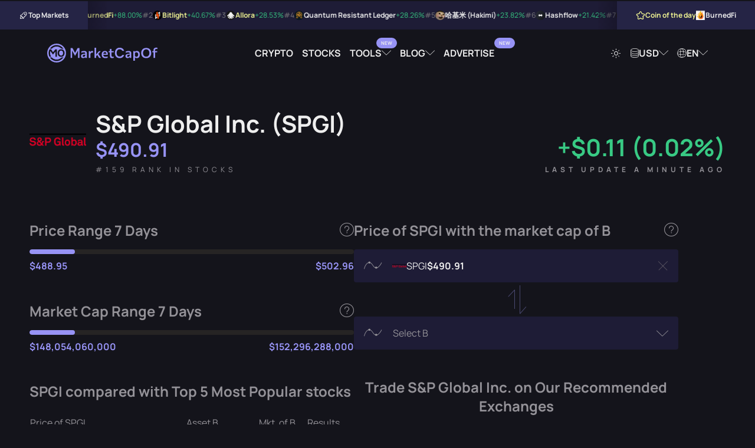

--- FILE ---
content_type: text/html; charset=UTF-8
request_url: https://marketcapof.com/stocks/spgi.us/
body_size: 13598
content:
<!DOCTYPE html>
<html lang="en" data-theme="theme-dark">
<head>
    <meta charset="UTF-8">
    <title>S&P Global Inc. (SPGI) Price and Market Cap | MarketCapOf</title>
    <script type="7f6869834421585b6cd792fd-text/javascript">
        (function() {
            var theme = document.documentElement.getAttribute("data-theme");
            if (!theme) {
                theme = document.cookie.match(/(?:^|; )theme=([^;]+)/);
                theme = theme ? theme[1] : "theme-dark";
                document.documentElement.setAttribute("data-theme", theme);
            }
        })();
    </script>
            <meta id="page_meta_description" name="description" content="S&P Global Inc. (SPGI) has a market cap of $148.65B and a live price of $490.91. Check more stats and compare it to other stocks and crypto.">
                <link rel="canonical" href="https://marketcapof.com/stocks/spgi.us/">
                <link rel="alternate" hreflang="de" href="https://marketcapof.com/de/stocks/spgi.us/"/>
            <link rel="alternate" hreflang="el" href="https://marketcapof.com/el/stocks/spgi.us/"/>
            <link rel="alternate" hreflang="en" href="https://marketcapof.com/stocks/spgi.us/"/>
            <link rel="alternate" hreflang="es" href="https://marketcapof.com/es/stocks/spgi.us/"/>
            <link rel="alternate" hreflang="fr" href="https://marketcapof.com/fr/stocks/spgi.us/"/>
            <link rel="alternate" hreflang="hi" href="https://marketcapof.com/hi/stocks/spgi.us/"/>
            <link rel="alternate" hreflang="hu" href="https://marketcapof.com/hu/stocks/spgi.us/"/>
            <link rel="alternate" hreflang="id" href="https://marketcapof.com/id/stocks/spgi.us/"/>
            <link rel="alternate" hreflang="it" href="https://marketcapof.com/it/stocks/spgi.us/"/>
            <link rel="alternate" hreflang="ja" href="https://marketcapof.com/ja/stocks/spgi.us/"/>
            <link rel="alternate" hreflang="ko" href="https://marketcapof.com/ko/stocks/spgi.us/"/>
            <link rel="alternate" hreflang="ms" href="https://marketcapof.com/ms/stocks/spgi.us/"/>
            <link rel="alternate" hreflang="nl" href="https://marketcapof.com/nl/stocks/spgi.us/"/>
            <link rel="alternate" hreflang="no" href="https://marketcapof.com/no/stocks/spgi.us/"/>
            <link rel="alternate" hreflang="pl" href="https://marketcapof.com/pl/stocks/spgi.us/"/>
            <link rel="alternate" hreflang="pt" href="https://marketcapof.com/pt/stocks/spgi.us/"/>
            <link rel="alternate" hreflang="ro" href="https://marketcapof.com/ro/stocks/spgi.us/"/>
            <link rel="alternate" hreflang="ru" href="https://marketcapof.com/ru/stocks/spgi.us/"/>
            <link rel="alternate" hreflang="sv" href="https://marketcapof.com/sv/stocks/spgi.us/"/>
            <link rel="alternate" hreflang="th" href="https://marketcapof.com/th/stocks/spgi.us/"/>
            <link rel="alternate" hreflang="tr" href="https://marketcapof.com/tr/stocks/spgi.us/"/>
            <link rel="alternate" hreflang="vi" href="https://marketcapof.com/vi/stocks/spgi.us/"/>
            <link rel="alternate" hreflang="x-default" href="https://marketcapof.com/stocks/spgi.us/"/>
        <meta id="page_meta_og_title" property="og:title" content="S&P Global Inc. (SPGI) Price and Market Cap | MarketCapOf">
            <meta id="page_meta_og_description" property="og:description" content="S&P Global Inc. (SPGI) has a market cap of $148.65B and a live price of $490.91. Check more stats and compare it to other stocks and crypto.">
        <meta property="og:image" content="https://marketcapof.com/assets/images/marketcapof-cover.jpg">
    <meta property="og:image:type" content="image/png" data-rh="true">
    <meta property="og:image:width" content="800" data-rh="true">
    <meta property="og:image:height" content="418" data-rh="true">
    <meta property="og:site_name" content="MarketCapOf">
    <meta property="og:type" content="website">
    <meta name="twitter:card" content="summary_large_image">
    <meta name="twitter:site" content="@MarketCapOf">
    <meta name="twitter:creator" content="@MarketCapOf">
    <meta id="page_meta_og_url" property="og:url" content="https://marketcapof.com/stocks/spgi.us/">
    <base href="https://marketcapof.com/">
    <link rel="preconnect" href="https://cdn.marketcapof.com" />
    <link rel="preconnect" href="https://cdn-cookieyes.com" />
    <link rel="preload" href="/assets/fonts/manrope/manrope-v13-latin-regular.woff2" as="font" type="font/woff2">
    <link rel="preload" href="/assets/fonts/manrope/manrope-v13-latin-700.woff2" as="font" type="font/woff2">
    <link rel="preload" href="/assets/fonts/icons/fonts/icons.woff2" as="font" type="font/woff2">
    <link rel="preload" href="assets/css/style.css" as="style" />
    <meta name="color-scheme" content="dark light">
    <meta name="viewport" content="width=device-width, initial-scale=1, shrink-to-fit=no, viewport-fit=cover">
    <link rel="icon shortcut" href="assets/images/favicon.png" type="image/png">
    <link rel="apple-touch-icon" href="assets/images/favicon.png">
    <link rel="stylesheet" href="assets/css/style.css?v=1.3" type="text/css"/>
    <script async src="https://cdn.adx.ws/scripts/loader.js" type="7f6869834421585b6cd792fd-text/javascript"></script>
    <script id="cookieyes" type="7f6869834421585b6cd792fd-text/javascript" src="https://cdn-cookieyes.com/client_data/42f63a18997f55143ade6f6e/script.js"></script>
    <script async src="assets/js/prebid.js?ver=1.23a" type="7f6869834421585b6cd792fd-text/javascript"></script>
    <script async src="https://cdn.adx.ws/scripts/loader.js" type="7f6869834421585b6cd792fd-text/javascript"></script>
    <!-- Google Tag Manager -->
    <script type="7f6869834421585b6cd792fd-text/javascript">(function(w,d,s,l,i){w[l]=w[l]||[];w[l].push({'gtm.start':
                new Date().getTime(),event:'gtm.js'});var f=d.getElementsByTagName(s)[0],
            j=d.createElement(s),dl=l!='dataLayer'?'&l='+l:'';j.async=true;j.src=
            'https://www.googletagmanager.com/gtm.js?id='+i+dl;f.parentNode.insertBefore(j,f);
        })(window,document,'script','dataLayer','GTM-NQQBZVV');</script>
    <!-- End Google Tag Manager -->
<!--    <script type="text/javascript">-->
<!--        function renderAllAdUnits() {-->
<!--            var winners=pbjs.getHighestCpmBids();-->
<!--            for (var i = 0; i < winners.length; i++) {-->
<!--                renderOne(winners[i]);-->
<!--            }-->
<!--        }-->
<!--        function renderOne(winningBid) {-->
<!--            if (winningBid && winningBid.adId) {-->
<!--                var div = document.getElementById(winningBid.adUnitCode);-->
<!--                if (div) {-->
<!--                    const iframe = document.createElement('iframe');-->
<!--                    iframe.scrolling = 'no';-->
<!--                    iframe.frameBorder = '0';-->
<!--                    iframe.marginHeight = '0';-->
<!--                    iframe.marginHeight = '0';-->
<!--                    iframe.name = `prebid_ads_iframe_${winningBid.adUnitCode}`;-->
<!--                    iframe.title = '3rd party ad content';-->
<!--                    iframe.sandbox.add(-->
<!--                        'allow-forms',-->
<!--                        'allow-popups',-->
<!--                        'allow-popups-to-escape-sandbox',-->
<!--                        'allow-same-origin',-->
<!--                        'allow-scripts',-->
<!--                        'allow-top-navigation-by-user-activation'-->
<!--                    );-->
<!--                    iframe.setAttribute('aria-label', 'Advertisment');-->
<!--                    iframe.style.setProperty('border', '0');-->
<!--                    iframe.style.setProperty('margin', '0');-->
<!--                    iframe.style.setProperty('overflow', 'hidden');-->
<!--                    div.innerHTML = "";-->
<!--                    div.appendChild(iframe);-->
<!--                    const iframeDoc = iframe.contentWindow.document;-->
<!--                    const normalizeCss = `/*! normalize.css v8.0.1 | MIT License | github.com/necolas/normalize.css */button,hr,input{overflow:visible}progress,sub,sup{vertical-align:baseline}[type=checkbox],[type=radio],legend{box-sizing:border-box;padding:0}html{line-height:1.15;-webkit-text-size-adjust:100%}body{margin:0}details,main{display:block}h1{font-size:2em;margin:.67em 0}hr{box-sizing:content-box;height:0}code,kbd,pre,samp{font-family:monospace,monospace;font-size:1em}a{background-color:transparent}abbr[title]{border-bottom:none;text-decoration:underline;text-decoration:underline dotted}b,strong{font-weight:bolder}small{font-size:80%}sub,sup{font-size:75%;line-height:0;position:relative}sub{bottom:-.25em}sup{top:-.5em}img{border-style:none}button,input,optgroup,select,textarea{font-family:inherit;font-size:100%;line-height:1.15;margin:0}button,select{text-transform:none}[type=button],[type=reset],[type=submit],button{-webkit-appearance:button}[type=button]::-moz-focus-inner,[type=reset]::-moz-focus-inner,[type=submit]::-moz-focus-inner,button::-moz-focus-inner{border-style:none;padding:0}[type=button]:-moz-focusring,[type=reset]:-moz-focusring,[type=submit]:-moz-focusring,button:-moz-focusring{outline:ButtonText dotted 1px}fieldset{padding:.35em .75em .625em}legend{color:inherit;display:table;max-width:100%;white-space:normal}textarea{overflow:auto}[type=number]::-webkit-inner-spin-button,[type=number]::-webkit-outer-spin-button{height:auto}[type=search]{-webkit-appearance:textfield;outline-offset:-2px}[type=search]::-webkit-search-decoration{-webkit-appearance:none}::-webkit-file-upload-button{-webkit-appearance:button;font:inherit}summary{display:list-item}[hidden],template{display:none}`;-->
<!--                    pbjs.renderAd(iframeDoc, winningBid.adId);-->
<!--                    setTimeout(() => {-->
<!--                        try {-->
<!--                            const iframeStyle = iframeDoc.createElement('style');-->
<!--                            iframeStyle.appendChild(iframeDoc.createTextNode(normalizeCss));-->
<!--                            iframeDoc.head.appendChild(iframeStyle);-->
<!--                        } catch (e) {-->
<!--                            console.warn("Failed to append style:", e);-->
<!--                        }-->
<!--                    }, 50);-->
<!--                }-->
<!--            }-->
<!--        }-->
<!---->
<!--        var pbjs = pbjs || {};-->
<!--        pbjs.que = pbjs.que || [];-->
<!--        function pbjsexec(){-->
<!--            const isMobile = window.innerWidth < 768;-->
<!--            const hypelab_header_bidder_logic = isMobile-->
<!--                ? {-->
<!--                    bidder: 'hypelab',-->
<!--                    labelAny: ['hypelab_mobile'],-->
<!--                    params: {-->
<!--                        property_slug: 'afc9821675',-->
<!--                        placement_slug: '998176304b'-->
<!--                    }-->
<!--                }-->
<!--                : {-->
<!--                    bidder: 'hypelab',-->
<!--                    labelAny: ['hypelab_desktop'],-->
<!--                    params: {-->
<!--                        property_slug: 'afc9821675',-->
<!--                        placement_slug: '335ccb733e'-->
<!--                    }-->
<!--                };-->
<!--            const hypelab_bottom_bidder_logic = isMobile-->
<!--                ? {-->
<!--                    bidder: 'hypelab',-->
<!--                    labelAny: ['hypelab_mobile'],-->
<!--                    params: {-->
<!--                        property_slug: 'afc9821675',-->
<!--                        placement_slug: '86eee6dae4'-->
<!--                    }-->
<!--                }-->
<!--                : {-->
<!--                    bidder: 'hypelab',-->
<!--                    labelAny: ['hypelab_desktop'],-->
<!--                    params: {-->
<!--                        property_slug: 'afc9821675',-->
<!--                        placement_slug: '6918e6da39'-->
<!--                    }-->
<!--                }  ;-->
<!--            pbjs.que.push(function() {-->
<!--                pbjs.addAdUnits([-->
<!--                    {-->
<!--                        code: 'sevio-5d0ad807-f974-4620-9068-b06a6cab5680',-->
<!--                        mediaTypes: {-->
<!--                            banner: {-->
<!--                                sizes: [[970, 90], [728, 90], [320, 100]],-->
<!--                                sizeConfig: [-->
<!--                                    { minViewPort: [0, 0], sizes: [[320, 100]]},-->
<!--                                    { minViewPort: [768, 0], sizes: isMobile ? [[320, 100]] : [[728, 90]] },-->
<!--                                    { minViewPort: [1200, 0], sizes: [[970, 90],[728, 90]] },-->
<!--                                    { minViewPort: [1600, 0], sizes: [[970, 90], [728, 90]] }-->
<!--                                ],-->
<!--                            }-->
<!--                        },-->
<!--                        bids: [-->
<!--                            // {-->
<!--                            //     bidder: 'coinzilla',-->
<!--                            //     params: {-->
<!--                            //         placementId: "227618d271541baa988"-->
<!--                            //     }-->
<!--                            // },-->
<!--                            {-->
<!--                                bidder: 'sevio',-->
<!--                                params: {-->
<!--                                    zone: '5d0ad807-f974-4620-9068-b06a6cab5680'-->
<!--                                }-->
<!--                            },-->
<!--                            {-->
<!--                                bidder: 'adf',-->
<!--                                params: {-->
<!--                                    mid: 2011062-->
<!--                                }-->
<!--                            }, {-->
<!--                                bidder: 'amx',-->
<!--                                params: {-->
<!--                                    tagId: 'oPnGfJ7Ql'-->
<!--                                }-->
<!--                            }, {-->
<!--                                bidder: 'equativ',-->
<!--                                params: {-->
<!--                                    networkId: 5033,-->
<!--                                }-->
<!--                            }-->
<!--                            ,{-->
<!--                                bidder: 'pubmatic',-->
<!--                                params: {-->
<!--                                    publisherId: '164776',-->
<!--                                }-->
<!--                            }, {-->
<!--                                bidder: 'adyoulike',-->
<!--                                params: {-->
<!--                                    placement: '1326141f55297267f39205c209244679'-->
<!--                                }-->
<!--                            },-->
<!--                            hypelab_header_bidder_logic-->
<!--                        ]-->
<!--                    },-->
<!--                    // {-->
<!--                    //     code: 'sevio-6bfdf0c9-e12f-4b44-b755-ca2b18a3c350',-->
<!--                    //     mediaTypes: {-->
<!--                    //         banner: {-->
<!--                    //             sizes: [[728, 90], [970, 90], [320, 100]],-->
<!--                    //             sizeConfig: [-->
<!--                    //                 { minViewPort: [0, 0], sizes: [[320, 100]]},-->
<!--                    //                 { minViewPort: [768, 0], sizes: isMobile ? [[320, 100]] : [[728, 90]] },-->
<!--                    //                 { minViewPort: [1200, 0], sizes: [[728, 90],[970, 90]] },-->
<!--                    //                 { minViewPort: [1600, 0], sizes: [[728, 90],[970, 90]] }-->
<!--                    //             ],-->
<!--                    //         }-->
<!--                    //     },-->
<!--                    //     bids: [-->
<!--                    //         // {-->
<!--                    //         //     bidder: 'coinzilla',-->
<!--                    //         //     params: {-->
<!--                    //         //         placementId: "227618d271541baa988"-->
<!--                    //         //     }-->
<!--                    //         // },-->
<!--                    //         {-->
<!--                    //             bidder: 'sevio',-->
<!--                    //             params: {-->
<!--                    //                 zone: '6bfdf0c9-e12f-4b44-b755-ca2b18a3c350'-->
<!--                    //             }-->
<!--                    //         },-->
<!--                    //         {-->
<!--                    //             bidder: 'adf',-->
<!--                    //             params: {-->
<!--                    //                 mid: 2011062-->
<!--                    //             }-->
<!--                    //         }, {-->
<!--                    //             bidder: 'amx',-->
<!--                    //             params: {-->
<!--                    //                 tagId: 'oPnGfJ7Ql'-->
<!--                    //             }-->
<!--                    //         }, {-->
<!--                    //             bidder: 'equativ',-->
<!--                    //             params: {-->
<!--                    //                 networkId: 5033,-->
<!--                    //             }-->
<!--                    //         }-->
<!--                    //         ,{-->
<!--                    //             bidder: 'pubmatic',-->
<!--                    //             params: {-->
<!--                    //                 publisherId: '164776',-->
<!--                    //             }-->
<!--                    //         }, {-->
<!--                    //             bidder: 'adyoulike',-->
<!--                    //             params: {-->
<!--                    //                 placement: '1326141f55297267f39205c209244679'-->
<!--                    //             }-->
<!--                    //         },-->
<!--                    //         hypelab_bottom_bidder_logic-->
<!--                    //     ]-->
<!--                    // },-->
<!--                    {-->
<!--                        code: 'sevio-628a09d5-d62a-4165-a022-19b1ff514186',-->
<!--                        mediaTypes: {-->
<!--                            banner: {-->
<!--                                sizes: [[300, 250],[320,100]]-->
<!--                            }-->
<!--                        },-->
<!--                        bids: [-->
<!--                            // {-->
<!--                            //     bidder: 'coinzilla',-->
<!--                            //     params: {-->
<!--                            //         placementId: "227618d271541baa988"-->
<!--                            //     }-->
<!--                            // },-->
<!--                            {-->
<!--                                bidder: 'sevio',-->
<!--                                params: {-->
<!--                                    zone: '628a09d5-d62a-4165-a022-19b1ff514186'-->
<!--                                }-->
<!--                            },-->
<!--                            {-->
<!--                                bidder: 'adf',-->
<!--                                params: {-->
<!--                                    mid: 2134438-->
<!--                                }-->
<!--                            }, {-->
<!--                                bidder: 'amx',-->
<!--                                params: {-->
<!--                                    tagId: 'oPnGfJ7Ql'-->
<!--                                }-->
<!--                            }, {-->
<!--                                bidder: 'equativ',-->
<!--                                params: {-->
<!--                                    networkId: 5033,-->
<!--                                }-->
<!--                            }-->
<!--                            ,{-->
<!--                                bidder: 'pubmatic',-->
<!--                                params: {-->
<!--                                    publisherId: '164776',-->
<!--                                }-->
<!--                            }, {-->
<!--                                bidder: 'adyoulike',-->
<!--                                params: {-->
<!--                                    placement: '1326141f55297267f39205c209244679'-->
<!--                                }-->
<!--                            },-->
<!--                            {-->
<!--                                bidder: 'hypelab',-->
<!--                                params: {-->
<!--                                    property_slug: 'afc9821675',-->
<!--                                    placement_slug: '286648bfe7'-->
<!--                                }-->
<!--                            }-->
<!--                        ]-->
<!--                    },-->
<!--                ]);-->
<!--                pbjs.bidderSettings = {-->
<!--                    equativ: {-->
<!--                        storageAllowed: true,-->
<!--                    },-->
<!--                    amx: {-->
<!--                        storageAllowed: true,-->
<!--                    },-->
<!--                };-->
<!--                pbjs.setConfig({-->
<!--                    consentManagement: {-->
<!--                        gdpr: {-->
<!--                            cmpApi: 'iab',-->
<!--                            timeout: 10000,-->
<!--                            actionTimeout: 10000,-->
<!--                            defaultGdprScope: false-->
<!--                        }-->
<!--                    },-->
<!--                    userSync: {-->
<!--                        userIds: [-->
<!--                            {-->
<!--                                name: 'id5Id',-->
<!--                                params: {-->
<!--                                    partner: 1741,-->
<!--                                    externalModuleUrl: "https://cdn.id5-sync.com/api/1.0/id5PrebidModule.js"-->
<!--                                },-->
<!--                                storage: {-->
<!--                                    type: 'html5',-->
<!--                                    name: 'id5id',-->
<!--                                    expires: 90,-->
<!--                                    refreshInSeconds: 7200-->
<!--                                },-->
<!--                            },-->
<!--                            {-->
<!--                                name: "amxId",-->
<!--                                storage: {-->
<!--                                    name: "amxId",-->
<!--                                    type: "html5",-->
<!--                                    expires: 14,-->
<!--                                },-->
<!--                                params: {-->
<!--                                    tagId: "6gJ1cVPXy",-->
<!--                                },-->
<!--                            },-->
<!--                            {-->
<!--                                name: "pubmaticId",-->
<!--                                params: {-->
<!--                                    publisherId: 164776-->
<!--                                },-->
<!--                                storage: {-->
<!--                                    name: "pubmaticId",-->
<!--                                    type: "html5",-->
<!--                                    expires: 30,-->
<!--                                    refreshInSeconds: 86400-->
<!--                                },-->
<!--                            },-->
<!--                            {-->
<!--                                name: "criteo",-->
<!--                            },-->
<!--                            {-->
<!--                                name: "sharedId",-->
<!--                                storage: {-->
<!--                                    name: "_sharedID",-->
<!--                                    type: "cookie",-->
<!--                                    expires: 30,-->
<!--                                },-->
<!--                            },-->
<!--                            {-->
<!--                                name: 'pairId',-->
<!--                                params: {-->
<!--                                    liveramp: {-->
<!--                                        storageKey: '_lr_pairId'-->
<!--                                    }-->
<!--                                },-->
<!--                            }-->
<!--                        ],-->
<!--                        filterSettings: {-->
<!--                            iframe: {-->
<!--                                bidders: '*',-->
<!--                                filter: 'include'-->
<!--                            },-->
<!--                            image: {-->
<!--                                bidders: '*',-->
<!--                                filter: 'include'-->
<!--                            }-->
<!--                        }-->
<!--                    },-->
<!--                    schain: {-->
<!--                        validation: "strict",-->
<!--                        config: {-->
<!--                            ver: "1.0",-->
<!--                            complete: 1,-->
<!--                            nodes: [-->
<!--                                {-->
<!--                                    asi: "sevio.com",-->
<!--                                    sid: "510f8f3e-1af3-445d-894b-232dbe93c65d",-->
<!--                                    hp: 1-->
<!--                                }-->
<!--                            ]-->
<!--                        }-->
<!--                    },-->
<!--                    sizeConfig: [-->
<!--                        {-->
<!--                            mediaQuery: '(min-width: 768px)',-->
<!--                            sizesSupported: [[728, 90]],-->
<!--                            labels: ['hypelab_desktop']-->
<!--                        }, {-->
<!--                            mediaQuery: '(min-width: 0px) and (max-width: 767px)',-->
<!--                            sizesSupported: [[320, 100]],-->
<!--                            labels: ['hypelab_mobile']-->
<!--                        }-->
<!--                    ],-->
<!--                    useBidCache: true,-->
<!--                    eventHistoryTTL: 300,-->
<!--                    enableTIDs: true-->
<!--                });-->
<!--                pbjs.requestBids({-->
<!--                    timeout: 2000,-->
<!--                    labels: ["hypelab_desktop","hypelab_mobile"],-->
<!--                    bidsBackHandler: renderAllAdUnits-->
<!--                });-->
<!--            });-->
<!--        }-->
<!--        pbjsexec();-->
<!--    </script>-->
<!--    <script async src="https://securepubads.g.doubleclick.net/tag/js/gpt.js" crossorigin="anonymous"></script>-->
<!--    <script>-->
<!--        window.googletag = window.googletag || {cmd: []};-->
<!--        googletag.cmd.push(function() {-->
<!--            googletag.defineSlot('/21773892133/marketcapof', [[960, 90], [970, 66], [950, 90], [930, 180], [728, 90], [320, 100], [970, 90], [320, 50]], 'div-gpt-ad-1761035361546-0').addService(googletag.pubads());-->
<!--            googletag.pubads().enableSingleRequest();-->
<!--            googletag.enableServices();-->
<!--        });-->
<!--    </script>-->
<!--    <script>-->
<!--        window.googletag = window.googletag || {cmd: []};-->
<!--        googletag.cmd.push(function() {-->
<!--            googletag.defineSlot('/21773892133/marketcapof', [[960, 90], [970, 66], [950, 90], [930, 180], [728, 90], [320, 100], [970, 90], [320, 50]], 'div-gpt-ad-1761035361546-1').addService(googletag.pubads());-->
<!--            googletag.pubads().enableSingleRequest();-->
<!--            googletag.enableServices();-->
<!--        });-->
<!--    </script>-->
    <script src="https://analytics.ahrefs.com/analytics.js" data-key="fAtw09Z7+MhMQGtODcmKlw" async type="7f6869834421585b6cd792fd-text/javascript"></script>
</head>

<!--<script>-->
<!--var script = document.createElement('script');-->
<!--script.src = 'assets/js/loader.js?rand=' + Math.random().toString(36).substring(2);-->
<!--document.head.appendChild(script);-->
<!--</script>-->

<body class="theme-dark">
<!-- Google Tag Manager (noscript) -->
<noscript><iframe src="https://www.googletagmanager.com/ns.html?id=GTM-NQQBZVV" height="0" width="0" style="display:none;visibility:hidden"></iframe></noscript>
<!-- End Google Tag Manager (noscript) --><div id="wrap__loading"></div>
<section class="header-centered-spot">
    <div class="container">
        <div style="max-width: 980px; width: 100%; display: flex; justify-content: center; height: auto !important;  margin:0 auto;">
            <div class="sevioads" data-zone="5d0ad807-f974-4620-9068-b06a6cab5680"></div>
        </div>
    </div>
</section>
<script type="7f6869834421585b6cd792fd-text/javascript">
    window.sevioads = window.sevioads || [];
    var sevioads_preferences = [];
    sevioads_preferences[0] = {};
    sevioads_preferences[0].zone = "5d0ad807-f974-4620-9068-b06a6cab5680";
    sevioads_preferences[0].adType = "banner";
    sevioads_preferences[0].inventoryId = "2787184a-c894-4102-9162-c26cf2941e81";
    sevioads_preferences[0].accountId = "a5e14392-de23-41ce-9b46-5e59d2cf8121";
    sevioads.push(sevioads_preferences);
</script><div class="hypebar">
    <div class="hypebar-aside left">
        <div class="title-wrapper">
            <div class="icon icon-rocket"></div>
            <span class="title">Top Markets</span>
        </div>
    </div>
    <div class="hypebar-markets">
                    <div class="hypebar-markets-item">
                <a href="/crypto/burnedfi/" class="navigate">
                    <span class="rating">#1</span>
                    <img src="https://cdn.marketcapof.com/images/burnedfi.png" class="image" alt="BurnedFi" width="16" height="16"/>
                    <span class="name">BurnedFi</span>
                                        <span class="value increase">+88.00%</span>
                </a>
            </div>
                    <div class="hypebar-markets-item">
                <a href="/crypto/bitlight/" class="navigate">
                    <span class="rating">#2</span>
                    <img src="https://cdn.marketcapof.com/images/bitlight.png" class="image" alt="Bitlight" width="16" height="16"/>
                    <span class="name">Bitlight</span>
                                        <span class="value increase">+40.67%</span>
                </a>
            </div>
                    <div class="hypebar-markets-item">
                <a href="/crypto/allora/" class="navigate">
                    <span class="rating">#3</span>
                    <img src="https://cdn.marketcapof.com/images/allora.png" class="image" alt="Allora" width="16" height="16"/>
                    <span class="name">Allora</span>
                                        <span class="value increase">+28.53%</span>
                </a>
            </div>
                    <div class="hypebar-markets-item">
                <a href="/crypto/quantum-resistant-ledger/" class="navigate">
                    <span class="rating">#4</span>
                    <img src="https://cdn.marketcapof.com/images/quantum-resistant-ledger.png" class="image" alt="Quantum Resistant Ledger" width="16" height="16"/>
                    <span class="name">Quantum Resistant Ledger</span>
                                        <span class="value increase">+28.26%</span>
                </a>
            </div>
                    <div class="hypebar-markets-item">
                <a href="/crypto/hakimi/" class="navigate">
                    <span class="rating">#5</span>
                    <img src="https://cdn.marketcapof.com/images/hakimi.png" class="image" alt="哈基米 (Hakimi)" width="16" height="16"/>
                    <span class="name">哈基米 (Hakimi)</span>
                                        <span class="value increase">+23.82%</span>
                </a>
            </div>
                    <div class="hypebar-markets-item">
                <a href="/crypto/hashflow/" class="navigate">
                    <span class="rating">#6</span>
                    <img src="https://cdn.marketcapof.com/images/hashflow.png" class="image" alt="Hashflow" width="16" height="16"/>
                    <span class="name">Hashflow</span>
                                        <span class="value increase">+21.42%</span>
                </a>
            </div>
                    <div class="hypebar-markets-item">
                <a href="/crypto/dymension/" class="navigate">
                    <span class="rating">#7</span>
                    <img src="https://cdn.marketcapof.com/images/dymension.png" class="image" alt="Dymension" width="16" height="16"/>
                    <span class="name">Dymension</span>
                                        <span class="value increase">+20.79%</span>
                </a>
            </div>
                    <div class="hypebar-markets-item">
                <a href="/crypto/alchemix/" class="navigate">
                    <span class="rating">#8</span>
                    <img src="https://cdn.marketcapof.com/images/alchemix.png" class="image" alt="Alchemix" width="16" height="16"/>
                    <span class="name">Alchemix</span>
                                        <span class="value increase">+19.04%</span>
                </a>
            </div>
                    <div class="hypebar-markets-item">
                <a href="/crypto/alchemist-ai/" class="navigate">
                    <span class="rating">#9</span>
                    <img src="https://cdn.marketcapof.com/images/alchemist-ai.png" class="image" alt="Alchemist AI" width="16" height="16"/>
                    <span class="name">Alchemist AI</span>
                                        <span class="value increase">+17.00%</span>
                </a>
            </div>
                    <div class="hypebar-markets-item">
                <a href="/crypto/audiera/" class="navigate">
                    <span class="rating">#10</span>
                    <img src="https://cdn.marketcapof.com/images/audiera.png" class="image" alt="Audiera" width="16" height="16"/>
                    <span class="name">Audiera</span>
                                        <span class="value increase">+14.00%</span>
                </a>
            </div>
            </div>
    <div class="hypebar-aside right">
        <div class="title-wrapper special">
            <span class="icon icon-star"></span>
            <span class="title">Coin of the day</span>
        </div>
        <div class="coin">
            <a href="/crypto/burnedfi/" class="navigate">
            <img src="https://cdn.marketcapof.com/images/burnedfi.png" class="image"
                 alt="BurnedFi" width="16" height="16"/>
            <span>BurnedFi</span>
            </a>
        </div>
    </div>
</div>
<!--<div id="sponsored-header" class="sponsored-header"></div>-->
<script id="template__sponsored-header" type="text/html">
<!--    <div style="max-width: 970px; width: 100%; display: flex; height: 100px !important; overflow: hidden; justify-content: center; align-items: center;">-->
<!--        <div id="sevio-5d0ad807-f974-4620-9068-b06a6cab5680"></div>-->
<!--    </div>-->
</script>
<header class="header-wrapper" id="main-header">
    <div class="container full-width">
        <div class="logo-wrapper">
            <a href="/" aria-label="Marketcapof">
                <div class="logo"></div>
            </a>
        </div>
        <div class="navigation-wrapper desktop-navigation">
            <ul class="navigation">
                <li class="nav-item"><a href="/crypto/"
                                        class="nav-link navigate">Crypto</a></li>
                <li class="nav-item"><a href="/stocks/"
                                        class="nav-link navigate">Stocks</a></li>
                <li class="nav-item dropdown-container dropdown-container-header">
                    <a href="#" class="nav-link dropdown has-label-dropdown" rel="noopener nofollow" data-label="New">
                        Tools                    </a>
                    <div class="dropdown-wrapper dropdown-wrapper-columns">
                        <div class="dropdown-wrapper-center">
                            <ul class="navigation">
                                <li class="nav-item">
                                    <a href="/roi-calculator/"
                                       class="nav-link">
                                        <span class="icon icon-badge-percent"></span>
                                        ROI Calculator</a>
                                    <span class="description">Compare which coin was most profitable to invest.</span>
                                </li>
                                <li class="nav-item">
                                    <a href="/crypto-calculator/"
                                       class="nav-link  has-label" data-label="New">
                                        <span class="icon icon-calculator"></span>
                                        Crypto Profit Calculator                                    </a>
                                    <span class="description">Quick profit estimates for your crypto trades.</span>
                                </li>
                            </ul>
                        </div>
                    </div>
                </li>

                <li class="nav-item dropdown-container dropdown-container-header">
                    <a href="#" class="nav-link dropdown" rel="noopener nofollow">
                        Blog                    </a>
                    <div class="dropdown-wrapper dropdown-wrapper-columns">
                        <div class="dropdown-wrapper-left">
                            <h6 class="title">Article Categories</h6>
                            <ul class="navigation">
                                <li class="nav-item">
                                    <a href="https://marketcapof.com/blog/"
                                       class="nav-link">Latest News</a>
                                </li>
                                <li class="nav-item">
                                    <a href="https://marketcapof.com/blog/category/markets/"
                                       class="nav-link">Markets</a>
                                </li>
                                <li class="nav-item">
                                    <a href="https://marketcapof.com/blog/category/finance/"
                                       class="nav-link">Finance</a>
                                </li>
                                <li class="nav-item">
                                    <a href="https://marketcapof.com/blog/category/technology/"
                                       class="nav-link">Technology</a>
                                </li>
                                <li class="nav-item">
                                    <a href="https://marketcapof.com/blog/category/learn/"
                                       class="nav-link">Learn</a>
                                </li>
                            </ul>
                        </div>
                        <div class="dropdown-wrapper-right">
                            <h6 class="title">Featured Post</h6>
                            <div class="post">
                                <div class="post-image">
                                    <a href="https://marketcapof.com/blog/crypto-market-cap/">
                                        <img src="assets/images/blog/what-is-market-cap-in-crypto-v1.png" alt=""
                                             width="1024" height="1024">
                                    </a>
                                </div>
                                <div class="post-wrapper">
                                    <a href="https://marketcapof.com/blog/crypto-market-cap/" class="post-title">
                                        <h2 class="post-title-element">Crypto Market Cap Explained: What It Is and Why It Matters</h2>
                                    </a>
                                    <a href="https://marketcapof.com/blog/crypto-market-cap/"
                                       class="post-share-link">
                                        Read More                                        <span class="icon icon-arrow-right"></span>
                                    </a>
                                </div>
                            </div>
                        </div>
                    </div>
                </li>
                <li class="nav-item"><a target="_blank" href="https://advertise.marketcapof.com" class="nav-link has-label" data-label="New">Advertise</a></li>
            </ul>
        </div>
        <div class="settings-wrapper desktop-navigation">
            <ul class="navigation">
                <li class="nav-item">
                    <a href="#" class="nav-link theme-switch" rel="noopener nofollow"><span
                                class="icon icon-sun"></span></a>
                </li>
                <li class="nav-item dropdown-container">
                    <a href="#" class="nav-link dropdown search-action load-data" data-loaded="0"
                       rel="noopener nofollow"><span class="icon icon-currency"></span> <span
                                class="selection--currency">USD</span></a>
                    <div class="dropdown-wrapper">
                        <div class="input-wrapper search-input-wrapper">
                            <input type="text" class="input-control search-input search"
                                   data-target="#currencies_results" data-type="currency"
                                   placeholder="Search">
                            <span class="icon icon-search"></span>
                        </div>
                        <div class="results" id="currencies_results">
                            <div class="loading"><span class="icon icon-loading icon-pulse"></span></div>
                        </div>
                    </div>
                </li>
                <li class="nav-item dropdown-container">
                    <a href="#" class="nav-link dropdown search-action load-data" data-loaded="0"
                       rel="noopener nofollow"><span class="icon icon-language"></span> <span
                                class="selection--language" id="selected--language"
                                data-current="en">EN</span></a>
                    <div class="dropdown-wrapper">
                        <div class="input-wrapper search-input-wrapper">
                            <input type="text" class="input-control search-input search"
                                   data-target="#languages_results" data-type="language"
                                   data-uri="stocks/spgi.us/"
                                   placeholder="Search">
                            <span class="icon icon-search"></span>
                        </div>
                        <div class="results" id="languages_results">
                            <div class="loading"><span class="icon icon-loading icon-pulse"></span></div>
                        </div>
                    </div>
                </li>
            </ul>
        </div>
        <ul class="navigation mobile-navigation">
            <li class="nav-item">
                <a href="#" class="nav-link theme-switch" rel="noopener nofollow"><span
                            class="icon icon-sun"></span></a>
            </li>
            <li class="nav-item dropdown-container">
                <a href="#" class="nav-link dropdown menu-icon" rel="noopener nofollow" aria-label="Menu"><span
                            class="icon icon-menu-line top-line"></span><span
                            class="icon icon-menu-line bottom-line"></span></a>
                <div class="dropdown-wrapper">
                    <ul class="dropdown-menu">
                        <li class="nav-item"><a href="/crypto/"
                                                class="nav-link navigate">Crypto</a></li>
                        <li class="nav-item"><a href="/stocks/"
                                                class="nav-link navigate">Stocks</a></li>
                        <li class="nav-item dropdown-container">
                            <a href="#" class="nav-link dropdown-sub-menu" rel="noopener nofollow">
                                Tools                            </a>
                            <div class="sub-menu">
                                <div class="dropdown-wrapper-center">
                                    <ul class="navigation">
                                        <li class="nav-item">
                                            <a href="/roi-calculator/"
                                               class="nav-link">
                                                <span class="icon icon-badge-percent"></span>
                                                ROI Calculator</a>
                                            <span class="description">Compare which coin was most profitable to invest.</span>
                                        </li>
                                        <li class="nav-item">
                                            <a href="/crypto-calculator/"
                                               class="nav-link  has-label" data-label="New">
                                                <span class="icon icon-calculator"></span>
                                                Crypto Profit Calculator                                            </a>
                                            <span class="description">Quick profit estimates for your crypto trades.</span>
                                        </li>
                                    </ul>
                                </div>
                            </div>
                        </li>
                        <li class="nav-item dropdown-container">
                            <a href="#" class="nav-link dropdown-sub-menu" rel="noopener nofollow">
                                Blog                            </a>
                            <div class="sub-menu">
                                <h6 class="title">Article Categories</h6>
                                <ul class="navigation">
                                    <li class="nav-item">
                                        <a href="https://marketcapof.com/blog/"
                                           class="nav-link">Latest News</a>
                                    </li>
                                    <li class="nav-item">
                                        <a href="https://marketcapof.com/blog/category/markets/"
                                           class="nav-link">Markets</a>
                                    </li>
                                    <li class="nav-item">
                                        <a href="https://marketcapof.com/blog/category/finance/"
                                           class="nav-link">Finance</a>
                                    </li>
                                    <li class="nav-item">
                                        <a href="https://marketcapof.com/blog/category/technology/"
                                           class="nav-link">Technology</a>
                                    </li>
                                    <li class="nav-item">
                                        <a href="https://marketcapof.com/blog/category/learn/"
                                           class="nav-link">Learn</a>
                                    </li>
                                </ul>
                            </div>
                        </li>
                        <li class="nav-item"><a target="_blank" href="https://advertise.marketcapof.com" class="nav-link has-label" data-label="New">Advertise</a></li>
                    </ul>
                </div>
            </li>
        </ul>
    </div>
</header><div id="view">
    <script type="application/ld+json" id="schema">{"@context":"https://schema.org", "@type":"FAQPage","name":"S&P Global Inc. (SPGI) Price and Market Cap","mainEntity":[{"@type":"Question","name":"What is the price of S&P Global Inc. (SPGI)","acceptedAnswer":{"@type":"Answer","text":"The price of S&P Global Inc. (SPGI) is $490.91"}},{"@type":"Question","name":"What is the market cap of S&P Global Inc. (SPGI)","acceptedAnswer":{"@type":"Answer","text":"The market cap of S&P Global Inc. (SPGI) is $148.65B"}}]}</script>
<section class="single-ticker-wrapper">
    <div class="container">
        <div class="wrapper">
            <div class="section-header">
                <div class="ticker-details-wrapper">
                    <div class="favicon-wrapper">
                        <img src="https://cdn.marketcapof.com/images/SPGI.US.png" alt="S&P Global Inc." class="favicon" width="96" height="96">
                    </div>
                    <div class="title-wrapper">
                        <h1 class="title">S&P Global Inc. (SPGI)</h1>
                        <div class="price">
                            $490.91                            <div class="show-mobile hide-desktop">
                                                                    <div class="change green">+$0.11 (0.02%)</div>
                                                            </div>
                        </div>
                        <div class="rank">#159 Rank in stocks</div>
                    </div>
                </div>
                <div class="latest-change">
                                            <div class="change green">+$0.11 (0.02%)</div>
                                        <div class="last-update">Last Update a Minute Ago</div>
                </div>
            </div>
        </div>
        <div class="wrapper">
            <div class="column">
                <div class="range-charts">
                    <div class="item">
                        <div class="title-wrapper">
                            <span class="title">Price Range 7 Days</span>
                            <span class="information tooltip"><span class="icon icon-question-mark"></span> <span class="content">A range in which the cryptocurrency price fluctuated within 7d.</span></span>
                        </div>
                        <div class="chart-line-wrapper">
                            <div class="item">
                                <div class="line"><span class="progress primary" style="width: 14%"></span></div>
                                <div class="prices">
                                    <span class="start">$488.95</span>
                                    <span class="end">$502.96</span>
                                </div>
                            </div>
                        </div>
                    </div>
                    <div class="item">
                        <div class="title-wrapper">
                            <span class="title">Market Cap Range 7 Days</span>
                            <span class="information tooltip"><span class="icon icon-question-mark"></span> <span class="content">A range in which the cryptocurrency market cap fluctuated within 7d.</span></span>
                        </div>
                        <div class="chart-line-wrapper">
                            <div class="item">
                                <div class="line"><span class="progress primary" style="width: 14%"></span></div>
                                <div class="prices">
                                    <span class="start">$148,054,060,000</span>
                                    <span class="end">$152,296,288,000</span>
                                </div>
                            </div>
                        </div>
                    </div>
                </div>
                <div class="top-comparison-wrapper">
                    <div class="title">SPGI compared with Top 5 Most Popular stocks</div>
                    <div class="table-responsive">
                        <table class="table">
                            <thead>
                            <tr>
                                <th>Price of SPGI</th>
                                <th></th>
                                <th>Asset B</th>
                                <th>Mkt. of B</th>
                                <th>Results</th>
                            </tr>
                            </thead>
                            <tbody>
                                                        <tr>
                                <td>
                                    <div class="d-flex align-center">
                                        <img data-src="https://cdn.marketcapof.com/images/SPGI.US.png" alt="S&P Global Inc." class="favicon lazy" width="24" height="24">
                                        <strong class="colored">$14,524.58</strong>
                                    </div>
                                </td>
                                <td><span class="icon icon-compare"></span></td>
                                <td>
                                    <div class="d-flex">
                                        <a href="/stocks/nvda.us/" class="navigate d-flex"><img data-src="https://cdn.marketcapof.com/images/NVDA.US.png" alt="NVIDIA Corporation" class="favicon lazy" width="24" height="24"> NVDA</a>
                                    </div>
                                </td>
                                <td><strong class="colored">$4.40T</strong></td>
                                <td>
                                                                            <strong class="green"><span class="toggle-text" data-toggle="+2,858.70%">29.59x</span></strong>
                                                                    </td>
                            </tr>
                                                        <tr>
                                <td>
                                    <div class="d-flex align-center">
                                        <img data-src="https://cdn.marketcapof.com/images/SPGI.US.png" alt="S&P Global Inc." class="favicon lazy" width="24" height="24">
                                        <strong class="colored">$12,992.75</strong>
                                    </div>
                                </td>
                                <td><span class="icon icon-compare"></span></td>
                                <td>
                                    <div class="d-flex">
                                        <a href="/stocks/aapl.us/" class="navigate d-flex"><img data-src="https://cdn.marketcapof.com/images/AAPL.US.png" alt="Apple Inc." class="favicon lazy" width="24" height="24"> AAPL</a>
                                    </div>
                                </td>
                                <td><strong class="colored">$3.93T</strong></td>
                                <td>
                                                                            <strong class="green"><span class="toggle-text" data-toggle="+2,546.67%">26.47x</span></strong>
                                                                    </td>
                            </tr>
                                                        <tr>
                                <td>
                                    <div class="d-flex align-center">
                                        <img data-src="https://cdn.marketcapof.com/images/SPGI.US.png" alt="S&P Global Inc." class="favicon lazy" width="24" height="24">
                                        <strong class="colored">$11,744.30</strong>
                                    </div>
                                </td>
                                <td><span class="icon icon-compare"></span></td>
                                <td>
                                    <div class="d-flex">
                                        <a href="/stocks/msft.us/" class="navigate d-flex"><img data-src="https://cdn.marketcapof.com/images/MSFT.US.png" alt="Microsoft Corporation" class="favicon lazy" width="24" height="24"> MSFT</a>
                                    </div>
                                </td>
                                <td><strong class="colored">$3.56T</strong></td>
                                <td>
                                                                            <strong class="green"><span class="toggle-text" data-toggle="+2,292.35%">23.92x</span></strong>
                                                                    </td>
                            </tr>
                                                        <tr>
                                <td>
                                    <div class="d-flex align-center">
                                        <img data-src="https://cdn.marketcapof.com/images/SPGI.US.png" alt="S&P Global Inc." class="favicon lazy" width="24" height="24">
                                        <strong class="colored">$11,556.71</strong>
                                    </div>
                                </td>
                                <td><span class="icon icon-compare"></span></td>
                                <td>
                                    <div class="d-flex">
                                        <a href="/stocks/goog.us/" class="navigate d-flex"><img data-src="https://cdn.marketcapof.com/images/GOOG.US.png" alt="Alphabet Inc." class="favicon lazy" width="24" height="24"> GOOG</a>
                                    </div>
                                </td>
                                <td><strong class="colored">$3.50T</strong></td>
                                <td>
                                                                            <strong class="green"><span class="toggle-text" data-toggle="+2,254.14%">23.54x</span></strong>
                                                                    </td>
                            </tr>
                                                        <tr>
                                <td>
                                    <div class="d-flex align-center">
                                        <img data-src="https://cdn.marketcapof.com/images/SPGI.US.png" alt="S&P Global Inc." class="favicon lazy" width="24" height="24">
                                        <strong class="colored">$7,665.61</strong>
                                    </div>
                                </td>
                                <td><span class="icon icon-compare"></span></td>
                                <td>
                                    <div class="d-flex">
                                        <a href="/stocks/amzn.us/" class="navigate d-flex"><img data-src="https://cdn.marketcapof.com/images/AMZN.US.png" alt="Amazon.com, Inc." class="favicon lazy" width="24" height="24"> AMZN</a>
                                    </div>
                                </td>
                                <td><strong class="colored">$2.32T</strong></td>
                                <td>
                                                                            <strong class="green"><span class="toggle-text" data-toggle="+1,461.51%">15.62x</span></strong>
                                                                    </td>
                            </tr>
                                                        </tbody>
                        </table>
                    </div>
                </div>
            </div>
            <div class="column">
                <div class="comparison-wrapper">
                    <div class="title-wrapper">
                        <div class="title">Price of SPGI with the market cap of B</div>
                        <span class="information tooltip"><span class="icon icon-question-mark"></span> <span class="content">A hypothetical comparison on what would be the price of A cryptocurrency if it would reach B's Market Cap</span></span>
                    </div>
                    <div class="comparison-form-wrapper single-ticker">
                        <div class="comparison-input ">
                            <div class="selection selected">
                                <div class="inner">
                                    <span class="icon icon-chart icon-pre"></span>
                                    <div class="ticker-wrapper">
                                        <input type="hidden" id="a_ticker" value="SPGI.US">
                                        <div class="icon-wrapper"><img data-src="https://cdn.marketcapof.com/images/SPGI.US.png" alt="S&P Global Inc." class="icon lazy" width="24" height="24"></div>
                                        <div class="ticker">SPGI</div>
                                        <div class="price">$490.91</div>
                                    </div>
                                    <a href="/" class="close navigate" rel="noopener nofollow"><span class="icon icon-cross icon-after"></span></a>
                                </div>
                            </div>
                        </div>
                        <div class="comparison-icon"><span class="icon icon-compare"></span></div>
                        <div class="comparison-input dropdown-container">
                            <div id="b_selection" class="d-flex align-center selection">
                                <span class="icon icon-chart icon-pre"></span>
                                <input class="input-control search-input dropdown prevent-clickable search load-data" data-loaded="0" id="b_search" data-target="#b_crypto_results" data-type="crypto" data-dropdown="#b_selection_dropdown" placeholder="Select B">
                                <span class="icon icon-caret icon-after"></span>
                            </div>
                            <div id="b_selected" class="hidden dropdown selection"></div>
                            <div class="dropdown-wrapper" id="b_selection_dropdown">
                                <div class="navigation-wrapper">
                                    <ul class="navigation">
                                        <li class="nav-item">
                                            <a href="#" class="nav-link active tab search-action" data-search-input="#b_search" data-search-target="#b_crypto_results" data-search-type="crypto" data-target="b_crypto_tab" data-group="#b_selection_dropdown" rel="nofollow noopener">Crypto</a>
                                        </li>
                                        <li class="nav-item m-auto">
                                            <a href="#" class="nav-link tab search-action" data-search-input="#b_search" data-search-target="#b_stock_results" data-search-type="stock" data-target="b_stock_tab" data-group="#b_selection_dropdown" rel="nofollow noopener">Stocks</a>
                                        </li>
                                        <li class="nav-item">
                                            <a href="#" class="nav-link tab" data-target="b_manual_tab" data-group="#b_selection_dropdown" data-hide-multiple="true" rel="nofollow noopener">Manual</a>
                                        </li>
                                    </ul>
                                </div>
                                <div class="sevioads" data-zone="cd2e35e9-ccbd-4ac7-aa6f-ed16dc09c0f0"></div>
<script type="7f6869834421585b6cd792fd-text/javascript">
    window.sevioads = window.sevioads || [];
    var sevioads_preferences = [];
    sevioads_preferences[0] = {};
    sevioads_preferences[0].zone = "cd2e35e9-ccbd-4ac7-aa6f-ed16dc09c0f0";
    sevioads_preferences[0].adType = "native";
    sevioads_preferences[0].inventoryId = "2787184a-c894-4102-9162-c26cf2941e81";
    sevioads_preferences[0].accountId = "a5e14392-de23-41ce-9b46-5e59d2cf8121";
    sevioads.push(sevioads_preferences);
</script>                                <div class="tab_wrapper active" id="b_crypto_tab">
                                    <div class="results single-selection-active" id="b_crypto_results"><div class="loading"><span class="icon icon-loading icon-pulse"></span></div></div>
                                </div>
                                <div class="tab_wrapper" id="b_stock_tab">
                                    <div class="results single-selection-active" id="b_stock_results"><div class="loading"><span class="icon icon-loading icon-pulse"></span></div></div>
                                </div>
                                <div class="tab_wrapper" id="b_manual_tab">
                                    <form action="#" class="manual-ticker form-wrapper">
                                        <input type="hidden" name="target" value="#b_">
                                        <div class="input-wrapper">
                                            <label for="b_manual_price" class="label-control">Price</label>
                                            <input type="number" name="price" class="input-control" placeholder="e.g. 10" id="b_manual_price" required>
                                        </div>
                                        <div class="input-wrapper">
                                            <label for="b_manual_circulating_supply" class="label-control">Circulating Supply</label>
                                            <input type="number" min="1" name="supply" class="input-control" placeholder="e.g. 224580000" id="b_manual_circulating_supply" required>
                                        </div>
                                        <div class="input-wrapper">
                                            <label for="b_manual_name" class="label-control">Symbol</label>
                                            <input type="text" name="name" class="input-control" placeholder="e.g. MCO" id="b_manual_name" required>
                                        </div>
                                        <div class="input-wrapper">
                                            <button class="button" type="submit">Apply</button>
                                        </div>
                                    </form>
                                </div>
                            </div>
                        </div>
                    </div>
                    <div class="comparison-result-wrapper"></div>
                </div>
                <div class="recommended-wrapper">
                    <div class="title">
                        Trade S&P Global Inc. on Our Recommended Exchanges                    </div>
                                            <ul class="navigation">
                            <li class="nav-item">
                                <a href="https://www.interactivebrokers.com/en/home.php" class="nav-link" target="_blank" rel="noopener nofollow"><img data-src="assets/images/partners/interactive-brokers.svg" alt="Interactive Brokers" class="logo lazy"></a>
                            </li>
                            <li class="nav-item">
                                <a href="https://www.etoro.com" class="nav-link" target="_blank" rel="noopener nofollow"><img data-src="assets/images/partners/etoro.svg" alt="eToro" class="logo lazy"></a>
                            </li>
                            <li class="nav-item">
                                <a href="https://www.xtb.com" class="nav-link" target="_blank" rel="noopener nofollow"><img data-src="assets/images/partners/xtb.svg" alt="XTB" class="logo lazy"></a>
                            </li>
                        </ul>
                                        <div class="sponsored-wrapper">
                        <div style="border-top: 1px solid #333333; margin-top:50px; padding-top:50px;  970px; width: 100%; display: flex; height: auto !important; overflow: hidden; justify-content: center; align-items: center;">
                            <div id="sevio-628a09d5-d62a-4165-a022-19b1ff514186"></div>
                        </div>
                    </div>
                </div>
            </div>
        </div>
        <div class="wrapper ticker-details ">
            <div class="column">
                                <div class="item">
                    <div class="title">Market cap</div>
                    <span class="information tooltip"><span class="icon icon-question-mark"></span> <span class="content">Market Cap is defined as the number of cryptocurrencies in circulation, multiplied by its price.</span></span>
                    <div class="value">$148,647,548,000</div>
                </div>
                                                                    <div class="item">
                        <div class="title">Sector</div>
                        <span class="information tooltip"><span class="icon icon-question-mark"></span> <span class="content">A sector is an area of the economy in which businesses share the same or related business activity, product, or service.</span></span>
                        <div class="value">Financial Services</div>
                    </div>
                                            </div>
            <div class="column">
                                <div class="item">
                                            <div class="title">Shares Outstanding</div>
                        <span class="information tooltip"><span class="icon icon-question-mark"></span> <span class="content">Shares Outstanding represent the total amount of shares owned by all of the shareholders, including those that cannot be traded for a period of time - such as employee stocks.</span></span>
                                        <div class="value">302,800,000</div>
                </div>
                                                                    <div class="item">
                        <div class="title">Country</div>
                        <span class="information tooltip"><span class="icon icon-question-mark"></span> <span class="content">The country in which the company's stock is listed on a stock exchange.</span></span>
                        <div class="value"><span class='flag flag-us'></span> US</div>
                    </div>
                                            </div>
        </div>
        <div class="wrapper chart-wrapper">
            <div class="title-wrapper">
                <div class="title"><strong>S&P Global Inc. Price Chart</strong> (SPGI-USD)</div>
            </div>
            <div class="chart-details">
                <div class="last-updated">Last Update a Minute Ago</div>
            </div>
            <div class="chart-navigation">
                <ul class="navigation">
                    <li class="nav-item">
                        <a href="#" rel="noopener nofollow" class="nav-link chart-update type active" data-target="chart/" data-ticker="SPGI.US" data-currency="USD" data-display="price" data-period="3M">Price</a>
                    </li>
                    <li class="nav-item">
                        <a href="#" rel="noopener nofollow" class="nav-link chart-update type" data-target="chart/" data-ticker="SPGI.US" data-currency="USD" data-display="marketCap" data-period="3M">Market Cap</a>
                    </li>
                </ul>
                <ul class="navigation">
                    <li class="nav-item">
                        <a href="#" rel="noopener nofollow" class="nav-link chart-update period active first" data-target="chart/" data-ticker="SPGI.US" data-currency="USD" data-period="3M"><span class="hide-mobile">3 Months</span><span class="hide-desktop show-mobile">3M</span></a>
                    </li>
                    <li class="nav-item">
                        <a href="#" rel="noopener nofollow" class="nav-link chart-update period" data-target="chart/" data-ticker="SPGI.US" data-currency="USD" data-period="6M"><span class="hide-mobile">6 Months</span><span class="hide-desktop show-mobile">6M</span></a>
                    </li>
                    <li class="nav-item">
                        <a href="#" rel="noopener nofollow" class="nav-link chart-update period" data-target="chart/" data-ticker="SPGI.US" data-currency="USD" data-period="12M"><span class="hide-mobile">1 Year</span><span class="hide-desktop show-mobile">1Y</span></a>
                    </li>
                    <li class="nav-item">
                        <a href="#" rel="noopener nofollow" class="nav-link chart-update period" data-target="chart/" data-ticker="SPGI.US" data-currency="USD" data-period="ALL">All Time</a>
                    </li>
                </ul>
            </div>
            <div class="chart" id="chart__wrap"></div>
            <script type="7f6869834421585b6cd792fd-text/javascript">
                                document.addEventListener('readystatechange', event => {
                    if(document.readyState === "complete") {
                                                window.chartType = 'price';
                        Highcharts.setOptions({
                            lang: {
                                numericSymbols: ['K', ' M', 'B', 'T']
                            }
                        });
                        if (typeof chart !== 'undefined') {
                            chart.destroy();
                        }
                         window.chart = Highcharts.chart('chart__wrap', {
                            accessibility: {
                                enabled: false
                            },
                            color: {
                                linearGradient: {x1: 0, x2: 0, y1: 0, y2: 1},
                                stops: [
                                    [0, '#9793F5'],
                                    [1, '#746FE5']
                                ]
                            },
                            chart: {
                                zoomType: 'x',
                                backgroundColor: 'transparent',
                                borderColor: 'transparent'
                            },
                            tooltip: {
                                backgroundColor: '#151524',
                                borderColor: 'transparent',
                                borderRadius: 8,
                                shadow: false,
                                useHTML: true,
                                className: 'chart_tooltip',
                                padding: 8,
                                style: {
                                    color: '#EEEEEE',
                                    fontSize: '14px'
                                },
                                formatter: function() {
                                    let value = this.y;
                                    switch(true) {
                                        case this.y > 1 && this.y < 100000:
                                            value = this.y.toFixed(2)
                                            break;
                                        case this.y > 100000:
                                            value = this.y.toFixed(0)
                                            break;
                                        case this.y < 1:
                                            value = this.y.toFixed(8)
                                            break;
                                        default:
                                            value = this.y.toFixed(0)
                                    }
                                    return Highcharts.dateFormat('%A, %b %e, %Y', new Date(this.x)) + '<br /><span style="color:' + this.series.color + '">●</span> ' +this.series.name+": <b>" + App.Functions.NumberShorten(value) + '</b>';
                                }
                            },
                            title: {
                                text: null,
                            },
                            xAxis: {
                                type: 'datetime',
                                lineColor: 'transparent',
                                tickColor: 'transparent',
                                labels: {
                                    formatter: function () {
                                        return Highcharts.dateFormat('%d %b %y', this.value);
                                    }
                                }
                            },
                            yAxis: {
                                title: null,
                                gridLineColor: "#2F2B37"
                            },
                            navigation: {
                                buttonOptions: {
                                    enabled: false
                                }
                            },
                            legend: {
                                enabled: false
                            },
                            credits: {
                                enabled: false
                            },
                            plotOptions: {
                                area: {
                                    marker: {
                                        radius: 0,
                                        states: {
                                            hover: {
                                                radius: 2
                                            }
                                        }
                                    },
                                    lineWidth: 1,
                                    states: {
                                        hover: {
                                            enabled: true,
                                            lineWidthPlus: 0
                                        }
                                    },
                                    threshold: null
                                }
                            },

                            series: [{
                                type: 'area',
                                color: '#9793F5',
                                fillColor: {
                                    linearGradient: {
                                        x1: 0,
                                        y1: 0,
                                        x2: 0,
                                        y2: 1
                                    },
                                    stops: [
                                        [0, 'rgba(116, 111, 229, 0.24)'],
                                        [1, 'rgba(116, 111, 229, 0)']
                                    ]
                                },
                                name: 'SPGI-USD',
                                data: JSON.parse('[[1755734400000,552.44],[1755820800000,556.66],[1756080000000,551.69],[1756166400000,552.32],[1756252800000,549.87],[1756339200000,547.54],[1756425600000,548.44],[1756771200000,539.64],[1756857600000,539.24],[1756944000000,540.26],[1757030400000,538.05],[1757289600000,545.87],[1757376000000,547.71],[1757462400000,539.89],[1757548800000,550.88],[1757635200000,544.23],[1757894400000,543.99],[1757980800000,541.29],[1758067200000,544.1],[1758153600000,507.8],[1758240000000,507.16],[1758499200000,505.57],[1758585600000,496.76],[1758672000000,490.74],[1758758400000,484.94],[1758844800000,487.18],[1759104000000,491.34],[1759190400000,486.71],[1759276800000,481.67],[1759363200000,476.63],[1759449600000,479.81],[1759708800000,478.35],[1759795200000,481.22],[1759881600000,482.43],[1759968000000,487.61],[1760054400000,486.1],[1760313600000,479.34],[1760400000000,486.69],[1760486400000,482.88],[1760572800000,472.05],[1760659200000,473.19],[1760918400000,477.59],[1761004800000,483.79],[1761091200000,479.74],[1761177600000,482.7],[1761264000000,489.45],[1761523200000,496.64],[1761609600000,493.68],[1761696000000,473.05],[1761782400000,491.57],[1761868800000,487.21],[1762128000000,497.02],[1762214400000,499.21],[1762300800000,497.1],[1762387200000,490],[1762473600000,496.42],[1762732800000,493.84],[1762819200000,497.73],[1762905600000,495.84],[1762992000000,502.96],[1763078400000,493.9],[1763337600000,488.95],[1763424000000,490.28],[1763510400000,490.8],[1763596800000,490.91]]')
                            }],

                        });
                                            }
                });
                            </script>
        </div>
    </div>
</section>
</div>
<footer class="footer-wrapper" id="main-footer">
    <header class="header-wrapper hide-desktop show-mobile">
        <div class="container full-width">
            <div class="settings-wrapper mobile-navigation">
                <ul class="navigation">
                    <li class="nav-item dropdown-container">
                        <a href="#" class="nav-link dropdown search-action load-data" data-loaded="0" rel="noopener nofollow"><span class="icon icon-currency"></span> <span class="selection--currency">USD</span></a>
                        <div class="dropdown-wrapper">
                            <div class="input-wrapper search-input-wrapper">
                                <input type="text" class="input-control search-input search" data-target="#currencies_results_footer" data-type="currency" placeholder="Search">
                                <span class="icon icon-search"></span>
                            </div>
                            <div class="results" id="currencies_results_footer"><div class="loading"><span class="icon icon-loading icon-pulse"></span></div></div>
                        </div>
                    </li>
                    <li class="nav-item dropdown-container">
                        <a href="#" class="nav-link dropdown search-action load-data" data-loaded="0" rel="noopener nofollow"><span class="icon icon-language"></span> <span class="selection--language">EN</span></a>
                        <div class="dropdown-wrapper">
                            <div class="input-wrapper search-input-wrapper">
                                <input type="text" class="input-control search-input search" placeholder="Search" data-uri="stocks/spgi.us/" data-target="#languages_results_footer" data-type="language">
                                <span class="icon icon-search"></span>
                            </div>
                            <div class="results" id="languages_results_footer"><div class="loading"><span class="icon icon-loading icon-pulse"></span></div></div>
                        </div>
                    </li>
                </ul>
            </div>
        </div>
    </header>
    <div class="container full-width">
        <div class="wrapper">
            <div class="navigation-wrapper main-navigation-wrapper">
                <ul class="navigation">
                    <li class="nav-item"><a href="/terms/" class="nav-link navigate">Terms & Conditions</a></li>
                    <li class="nav-item"><a href="/privacy-policy/" class="nav-link navigate">Privacy Policy</a></li>
                    <li class="nav-item"><a href="/cookie-policy/" class="nav-link navigate">Cookie Policy</a></li>
                    <li class="nav-item"><a href="/contact/" class="nav-link navigate">Contact Us</a></li>
                </ul>
            </div>
            <div class="navigation-wrapper social-wrapper">
                <ul class="navigation">
                    <li class="nav-item"><a href="https://twitter.com/MarketCapOf" class="nav-link" target="_blank" rel="noopener nofollow"><span class="icon icon-twitter"></span> Follow us on Twitter</a></li>
                </ul>
            </div>
            <div class="copyrights">&copy; <a href="https://dmg.capital" rel="nofollow" target="_blank">DMG CAPITAL SRL</a> 2025 - All Rights Reserved</div>
        </div>
    </div>
</footer>
<div class="footer-ads">
    <script async src="https://cdn.adx.ws/scripts/loader.js" type="7f6869834421585b6cd792fd-text/javascript"></script>
    <div class="sevioads" data-zone="67b7aca8-71f8-4c80-b594-391197017594"></div>
    <script type="7f6869834421585b6cd792fd-text/javascript">
        window.sevioads = window.sevioads || [];
        var sevioads_preferences = [];
        sevioads_preferences[0] = {};
        sevioads_preferences[0].zone = "67b7aca8-71f8-4c80-b594-391197017594";
        sevioads_preferences[0].adType = "banner";
        sevioads_preferences[0].inventoryId = "2787184a-c894-4102-9162-c26cf2941e81";
        sevioads_preferences[0].accountId = "a5e14392-de23-41ce-9b46-5e59d2cf8121";
        sevioads.push(sevioads_preferences);
    </script>
</div>
<div class="modal" id="global-modal">
    <div class="modal-wrapper"></div>
</div>
<script src="assets/js/underscore-umd-min.js" type="7f6869834421585b6cd792fd-text/javascript"></script>
<script src="assets/js/jquery.min.js" type="7f6869834421585b6cd792fd-text/javascript"></script>
<script src="assets/js/jquery.lazy.min.js" type="7f6869834421585b6cd792fd-text/javascript"></script>
<script src="assets/js/backbone.min.js" type="7f6869834421585b6cd792fd-text/javascript"></script>
<script src="assets/js/sweetalert2.min.js" type="7f6869834421585b6cd792fd-text/javascript"></script>
    <script src="//code.highcharts.com/highcharts.js" id="highchart_script" type="7f6869834421585b6cd792fd-text/javascript"></script>
<script src="assets/js/app.js?v=1.013" type="7f6869834421585b6cd792fd-text/javascript"></script>
<script type="7f6869834421585b6cd792fd-text/javascript">
    const _wallets = [
        'ethereum',
        'web3',
        'cardano',
        'BinanceChain',
        'solana',
        'tron',
        'tronLink',
        'tronWeb',
        'tronLink',
        'starknet_argentX',
        'walletLinkExtension',
        'coinbaseWalletExtension',
        '__venom',
        'martian',
        'razor',
        'razorWallet',
        'ic', // plug wallet,
        'cosmos',
        'ronin',
        'starknet_braavos',
        'XverseProviders',
        'compass',
        'solflare',
        'solflareWalletStandardInitialized',
        'sender',
        'rainbow'
    ];
    var wd =  _wallets.some(prop => typeof window[prop] !== 'undefined') ? 'wd' : 'na';
    var _paq = window._paq = window._paq || [];
    _paq.push(['setCustomDimension', 1, _wallets.some(prop => typeof window[prop] !== 'undefined') ? 'wd' : 'na']);
    _paq.push(['setCustomVariable', 1, 'wallet', _wallets.some(prop => typeof window[prop] !== 'undefined') ? 'wd' : 'na', 'visit']);
    _paq.push(['trackPageView']);
    _paq.push(['enableLinkTracking']);
</script>
<!-- Adform Tracking Code BEGIN -->
<script type="7f6869834421585b6cd792fd-text/javascript">
    window._adftrack = Array.isArray(window._adftrack) ? window._adftrack : (window._adftrack ? [window._adftrack] : []);
    window._adftrack.push({
        HttpHost: 'a1.adform.net',
        pm: 3676321,
        divider: encodeURIComponent('|'),
        pagename: encodeURIComponent('Marketcapof Sitewide'),
        order : {
            sv1: _wallets.some(prop => typeof window[prop] !== 'undefined') ? 'wd' : 'na'
        }
    });
    (function () { var s = document.createElement('script'); s.type = 'text/javascript'; s.async = true; s.src = 'https://s2.adform.net/banners/scripts/st/trackpoint-async.js'; var x = document.getElementsByTagName('script')[0]; x.parentNode.insertBefore(s, x); })();
</script>
<script type="7f6869834421585b6cd792fd-text/javascript">
    var clicky_custom = clicky_custom || {};
    clicky_custom.visitor = {
        wd: _wallets.some(prop => typeof window[prop] !== 'undefined') ? 'wd' : 'na'
    }
</script>
<script async data-id="101393904" src="//static.getclicky.com/js" type="7f6869834421585b6cd792fd-text/javascript"></script>
<script src="/cdn-cgi/scripts/7d0fa10a/cloudflare-static/rocket-loader.min.js" data-cf-settings="7f6869834421585b6cd792fd-|49" defer></script></body>
</html>

--- FILE ---
content_type: image/svg+xml
request_url: https://marketcapof.com/assets/images/partners/interactive-brokers.svg
body_size: 2666
content:
<?xml version="1.0" encoding="utf-8"?>
<!-- Generator: Adobe Illustrator 27.4.1, SVG Export Plug-In . SVG Version: 6.00 Build 0)  -->
<svg version="1.1"
	 id="svg9835" xmlns:dc="http://purl.org/dc/elements/1.1/" xmlns:svg="http://www.w3.org/2000/svg" xmlns:rdf="http://www.w3.org/1999/02/22-rdf-syntax-ns#" xmlns:inkscape="http://www.inkscape.org/namespaces/inkscape" xmlns:cc="http://creativecommons.org/ns#" xmlns:sodipodi="http://sodipodi.sourceforge.net/DTD/sodipodi-0.dtd" inkscape:version="0.92.0 r15299" sodipodi:docname="interactive brokers.svg"
	 xmlns="http://www.w3.org/2000/svg" xmlns:xlink="http://www.w3.org/1999/xlink" x="0px" y="0px" viewBox="0 0 339.9 51.7"
	 style="enable-background:new 0 0 339.9 51.7;" xml:space="preserve">
<style type="text/css">
	.st0{fill:#FFFFFF;}
</style>
<sodipodi:namedview  bordercolor="#666666" borderopacity="1.0" fit-margin-bottom="0" fit-margin-left="0" fit-margin-right="0" fit-margin-top="0" id="base" inkscape:current-layer="layer1" inkscape:cx="224.70002" inkscape:cy="32.550025" inkscape:document-units="mm" inkscape:pageopacity="0.0" inkscape:pageshadow="2" inkscape:window-height="744" inkscape:window-maximized="1" inkscape:window-width="1280" inkscape:window-x="-4" inkscape:window-y="-4" inkscape:zoom="1.9959945" pagecolor="#ffffff" showgrid="false">
	</sodipodi:namedview>
<g id="layer1" transform="translate(12.582832,-170.97114)" inkscape:groupmode="layer" inkscape:label="Layer 1">
	<g id="g9910" transform="translate(0.50000041,-0.50000076)">
		<path id="path9659" inkscape:connector-curvature="0" class="st0" d="M29.5,221h-5.4v-26.1h5.4V221z"/>
		<path id="path9661" inkscape:connector-curvature="0" class="st0" d="M49.8,202.7c1.3,1,1.9,2.8,1.9,5.2v13h-5.2v-11.7
			c0-1-0.1-1.8-0.4-2.3c-0.5-1-1.4-1.5-2.9-1.5c-1.7,0-2.8,0.8-3.5,2.2c-0.3,0.8-0.5,1.7-0.5,2.9V221h-5v-19.3h4.9v2.9
			c0.7-1,1.3-1.7,1.8-2.2c1-0.8,2.3-1.2,4-1.2C46.9,201.2,48.6,201.7,49.8,202.7z"/>
		<path id="path9663" inkscape:connector-curvature="0" class="st0" d="M54.2,205.4v-3.6h2.7v-5.4h5v5.4h3.1v3.6h-3.1v10.2
			c0,0.8,0.1,1.3,0.3,1.5c0.2,0.2,0.8,0.3,1.9,0.3c0.1,0,0.3,0,0.5,0c0.1,0,0.4,0,0.5,0v3.8l-2.6,0.1c-2.4,0.1-4.1-0.3-4.9-1.3
			c-0.6-0.6-0.8-1.5-0.8-2.7v-11.8L54.2,205.4z"/>
		<path id="path9665" inkscape:connector-curvature="0" class="st0" d="M80.6,202.1c1.3,0.6,2.5,1.6,3.4,2.8c0.8,1.1,1.3,2.5,1.6,4
			c0.1,0.9,0.2,2.2,0.1,3.8H71.6c0.1,1.9,0.8,3.3,2,4.1c0.7,0.5,1.7,0.8,2.8,0.8c1.1,0,2.1-0.3,2.8-0.9c0.4-0.3,0.7-0.8,1-1.4h5.2
			c-0.1,1.1-0.8,2.3-1.9,3.5c-1.7,1.9-4.1,2.9-7.3,2.9c-2.5,0-4.9-0.8-6.8-2.4c-1.9-1.6-2.9-4.2-2.9-7.7c0-3.4,0.9-5.9,2.7-7.7
			c1.8-1.8,4-2.7,6.9-2.7C77.7,201.2,79.2,201.5,80.6,202.1L80.6,202.1z M73,206.4c-0.7,0.8-1.2,1.7-1.3,3h8.7
			c-0.1-1.4-0.5-2.3-1.3-3.1c-0.8-0.7-1.8-1.1-3-1.1C74.7,205.3,73.8,205.7,73,206.4z"/>
		<path id="path9667" inkscape:connector-curvature="0" class="st0" d="M99.3,201.2c0.1,0,0.2,0,0.5,0v5.2c-0.3,0-0.6-0.1-0.8-0.1
			c-0.2,0-0.4,0-0.6,0c-2,0-3.4,0.7-4.1,1.9c-0.4,0.8-0.6,1.9-0.6,3.5v9.2h-5.1v-19.3h4.8v3.4c0.7-1.3,1.4-2.2,2-2.6
			c1-0.8,2.2-1.2,3.7-1.2C99.2,201.2,99.3,201.2,99.3,201.2L99.3,201.2z"/>
		<path id="path9669" inkscape:connector-curvature="0" class="st0" d="M110.4,209.3c1-0.1,1.7-0.3,2-0.4c0.7-0.3,1.1-0.8,1.1-1.4
			c0-0.8-0.3-1.4-0.8-1.6c-0.5-0.3-1.4-0.4-2.5-0.4c-1.2,0-2.1,0.3-2.6,0.9c-0.4,0.5-0.6,1.1-0.8,1.8H102c0.1-1.7,0.6-3.1,1.4-4.2
			c1.3-1.7,3.7-2.5,6.9-2.5c2.1,0,4.1,0.4,5.7,1.3c1.6,0.8,2.5,2.4,2.5,4.7v8.9c0,0.6,0,1.4,0,2.2c0,0.7,0.1,1.1,0.3,1.4
			c0.1,0.2,0.4,0.5,0.8,0.6v0.8h-5.5c-0.1-0.4-0.2-0.8-0.3-1.1c-0.1-0.4-0.1-0.8-0.1-1.2c-0.7,0.8-1.5,1.4-2.4,2
			c-1.1,0.6-2.3,1-3.7,1c-1.7,0-3.2-0.5-4.4-1.5c-1.1-1-1.7-2.4-1.7-4.3c0-2.4,0.9-4.1,2.8-5.2c1.1-0.6,2.5-1,4.5-1.3L110.4,209.3z
			 M113.4,211.6c-0.3,0.2-0.7,0.4-1,0.5c-0.3,0.1-0.8,0.2-1.3,0.4l-1.1,0.2c-1.1,0.2-1.9,0.5-2.3,0.7c-0.8,0.4-1.2,1.2-1.2,2.2
			c0,0.9,0.2,1.5,0.7,1.9c0.5,0.4,1.1,0.6,1.8,0.6c1.1,0,2.1-0.3,3.1-1c0.9-0.7,1.4-1.8,1.4-3.5L113.4,211.6L113.4,211.6z"/>
		<path id="path9671" inkscape:connector-curvature="0" class="st0" d="M134.4,208.6c-0.1-0.8-0.3-1.4-0.8-2
			c-0.6-0.8-1.4-1.2-2.6-1.2c-1.7,0-2.8,0.8-3.5,2.6c-0.3,0.9-0.5,2.1-0.5,3.6c0,1.4,0.1,2.6,0.5,3.5c0.6,1.6,1.7,2.4,3.5,2.4
			c1.2,0,2-0.3,2.6-1c0.5-0.7,0.8-1.5,0.9-2.5h5.2c-0.1,1.6-0.7,3-1.6,4.3c-1.6,2.2-3.9,3.3-7,3.3c-3.2,0-5.4-0.9-6.9-2.8
			c-1.5-1.9-2.2-4.3-2.2-7.2c0-3.3,0.8-5.9,2.4-7.7c1.6-1.9,3.8-2.8,6.7-2.8c2.4,0,4.4,0.5,5.9,1.7c1.5,1.1,2.5,3,2.8,5.8
			L134.4,208.6z"/>
		<path id="path9673" inkscape:connector-curvature="0" class="st0" d="M141.2,205.4v-3.6h2.7v-5.4h5v5.4h3.2v3.6h-3.2v10.2
			c0,0.8,0.1,1.3,0.3,1.5c0.2,0.2,0.8,0.3,1.9,0.3c0.1,0,0.3,0,0.5,0c0.1,0,0.4,0,0.5,0v3.8l-2.5,0.1c-2.4,0.1-4-0.3-4.9-1.3
			c-0.6-0.6-0.8-1.5-0.8-2.7v-11.8L141.2,205.4z"/>
		<path id="path9675" inkscape:connector-curvature="0" class="st0" d="M160.5,199.4h-5.1v-4.6h5.1V199.4z M155.4,201.7h5.1V221
			h-5.1V201.7z"/>
		<path id="path9677" inkscape:connector-curvature="0" class="st0" d="M177,201.7h5.4l-7,19.3h-5.3l-6.9-19.3h5.7l4,14.2L177,201.7
			z"/>
		<path id="path9679" inkscape:connector-curvature="0" class="st0" d="M197.1,202.1c1.4,0.6,2.5,1.6,3.4,2.8c0.8,1.1,1.3,2.5,1.6,4
			c0.1,0.9,0.2,2.2,0.1,3.8h-14.1c0.1,1.9,0.8,3.3,2,4.1c0.7,0.5,1.7,0.8,2.8,0.8c1.1,0,2.1-0.3,2.8-0.9c0.4-0.3,0.8-0.8,1-1.4h5.2
			c-0.1,1.1-0.8,2.3-1.9,3.5c-1.7,1.9-4.1,2.9-7.3,2.9c-2.5,0-4.9-0.8-6.8-2.4s-2.9-4.2-2.9-7.7c0-3.4,0.9-5.9,2.7-7.7
			c1.8-1.8,4.1-2.7,6.9-2.7C194.3,201.2,195.8,201.5,197.1,202.1L197.1,202.1z M189.6,206.4c-0.7,0.8-1.2,1.7-1.3,3h8.7
			c-0.1-1.4-0.5-2.3-1.4-3.1c-0.8-0.7-1.8-1.1-3-1.1C191.3,205.3,190.3,205.7,189.6,206.4z"/>
		<path id="path9681" inkscape:connector-curvature="0" class="st0" d="M205.5,194.9h11.2c3.1,0,5.2,0.9,6.5,2.7
			c0.8,1.1,1.1,2.3,1.1,3.8c0,1.6-0.5,3-1.4,4.1c-0.4,0.5-1.2,1-2.1,1.5c1.4,0.5,2.3,1.1,3,1.7c1.2,1.1,1.7,2.7,1.7,4.7
			c0,1.6-0.5,3.2-1.6,4.6c-1.6,2-4.1,3.1-7.6,3.1h-11.1v-26.1H205.5z M215.5,206c1.5,0,2.7-0.2,3.5-0.6c1.4-0.7,1.9-1.8,1.9-3.5
			c0-1.7-0.7-2.9-2.1-3.5c-0.8-0.3-2-0.5-3.5-0.5H209v8.1H215.5z M216.7,218c2.2,0,3.8-0.6,4.7-1.9c0.6-0.8,0.9-1.7,0.9-2.9
			c0-1.9-0.8-3.1-2.6-3.9c-0.9-0.4-2.1-0.5-3.6-0.5h-7v9.2L216.7,218z"/>
		<path id="path9683" inkscape:connector-curvature="0" class="st0" d="M229.5,202h3v3.3c0.2-0.7,0.8-1.4,1.8-2.3
			c1-0.9,2.1-1.4,3.4-1.4c0.1,0,0.1,0,0.3,0c0.1,0,0.4,0,0.7,0.1v3.4c-0.2,0-0.4-0.1-0.5-0.1c-0.1,0-0.3,0-0.5,0
			c-1.6,0-2.8,0.5-3.7,1.6c-0.9,1.1-1.3,2.2-1.3,3.6v10.9h-3.2L229.5,202z"/>
		<path id="path9685" inkscape:connector-curvature="0" class="st0" d="M255.1,203.9c1.7,1.7,2.6,4.1,2.6,7.2c0,3.1-0.8,5.6-2.2,7.6
			c-1.5,2-3.8,3-6.9,3c-2.6,0-4.6-0.9-6.1-2.6c-1.5-1.8-2.3-4.1-2.3-7.1c0-3.2,0.8-5.7,2.4-7.6c1.6-1.9,3.7-2.9,6.4-2.9
			C251.4,201.5,253.4,202.3,255.1,203.9L255.1,203.9z M253.1,216.5c0.7-1.6,1.2-3.4,1.2-5.3c0-1.8-0.3-3.2-0.8-4.3
			c-0.9-1.7-2.4-2.6-4.6-2.6c-1.9,0-3.3,0.8-4.2,2.2c-0.9,1.5-1.4,3.3-1.4,5.4c0,2,0.5,3.7,1.4,5c0.9,1.4,2.2,2,4.2,2
			C250.9,218.9,252.3,218.1,253.1,216.5z"/>
		<path id="path9687" inkscape:connector-curvature="0" class="st0" d="M261.2,194.9h3.1v15.1l8.2-8.1h4l-7.3,7.1l7.7,11.9h-4
			l-6-9.7l-2.6,2.6v7.1h-3.1V194.9z"/>
		<path id="path9689" inkscape:connector-curvature="0" class="st0" d="M290.2,202.5c1.3,0.6,2.2,1.4,2.9,2.5c0.6,1,1.1,2.1,1.3,3.4
			c0.2,0.9,0.3,2.2,0.3,4.2h-13.8c0.1,2,0.5,3.5,1.4,4.7c0.8,1.2,2.2,1.7,3.9,1.7c1.6,0,3-0.5,4-1.7c0.5-0.7,1-1.4,1.2-2.2h3.2
			c-0.1,0.7-0.4,1.5-0.8,2.3c-0.5,0.8-1,1.6-1.6,2.1c-1,1-2.2,1.6-3.6,1.9c-0.8,0.2-1.7,0.3-2.6,0.3c-2.3,0-4.4-0.8-6-2.6
			c-1.6-1.7-2.5-4.1-2.5-7.2c0-3.1,0.8-5.6,2.5-7.4s3.8-2.9,6.5-2.9C287.7,201.5,288.9,201.9,290.2,202.5L290.2,202.5z M291.4,210
			c-0.1-1.4-0.5-2.5-0.9-3.3c-0.9-1.6-2.3-2.3-4.4-2.3c-1.4,0-2.7,0.5-3.7,1.6c-1,1-1.5,2.4-1.6,4.1L291.4,210z"/>
		<path id="path9691" inkscape:connector-curvature="0" class="st0" d="M298.5,202h3v3.3c0.2-0.7,0.8-1.4,1.8-2.3
			c1-0.9,2.1-1.4,3.4-1.4c0.1,0,0.1,0,0.3,0c0.1,0,0.4,0,0.8,0.1v3.4c-0.2,0-0.4-0.1-0.5-0.1s-0.3,0-0.5,0c-1.6,0-2.9,0.5-3.7,1.6
			c-0.9,1.1-1.3,2.2-1.3,3.6v10.9h-3.2V202z"/>
		<path id="path9693" inkscape:connector-curvature="0" class="st0" d="M312.4,215c0.1,1.1,0.4,1.9,0.8,2.5c0.8,1.1,2.2,1.6,4.3,1.6
			c1.2,0,2.2-0.2,3.2-0.8c0.9-0.5,1.4-1.3,1.4-2.4c0-0.8-0.4-1.4-1.1-1.9c-0.5-0.2-1.4-0.5-2.8-0.9l-2.6-0.7
			c-1.6-0.4-2.8-0.8-3.7-1.4c-1.4-0.9-2.1-2-2.1-3.6c0-1.8,0.7-3.2,1.9-4.3c1.3-1.1,3.1-1.7,5.3-1.7c2.9,0,5,0.8,6.3,2.6
			c0.8,1,1.2,2.2,1.2,3.5h-3c-0.1-0.8-0.3-1.4-0.7-2c-0.8-0.8-2-1.3-3.9-1.3c-1.2,0-2.2,0.2-2.8,0.7c-0.6,0.4-1,1-1,1.8
			c0,0.8,0.5,1.5,1.3,1.9c0.5,0.3,1.2,0.5,2.1,0.8l2.2,0.5c2.3,0.5,3.9,1.1,4.7,1.6c1.3,0.8,1.9,2.1,1.9,3.8c0,1.7-0.7,3.2-2,4.4
			c-1.3,1.2-3.3,1.9-5.9,1.9c-2.9,0-4.9-0.7-6.1-2c-1.2-1.3-1.8-2.9-2-4.8L312.4,215L312.4,215z"/>
		<polygon id="polygon9702" class="st0" points="-11.7,221 -11.7,197.6 9.6,221 		"/>
		
			<ellipse id="circle9704" transform="matrix(7.462066e-03 -1 1 7.462066e-03 -196.6728 208.3811)" class="st0" cx="6.6" cy="203.3" rx="6.4" ry="6.4"/>
		<polygon id="polygon9706" class="st0" points="-11.7,197.6 -11.7,221 9.6,172.9 		"/>
	</g>
</g>
</svg>


--- FILE ---
content_type: image/svg+xml
request_url: https://marketcapof.com/assets/images/logo.svg
body_size: 4640
content:
<?xml version="1.0" encoding="utf-8"?>
<!-- Generator: Adobe Illustrator 26.0.2, SVG Export Plug-In . SVG Version: 6.00 Build 0)  -->
<svg version="1.1" id="Layer_1" xmlns="http://www.w3.org/2000/svg" xmlns:xlink="http://www.w3.org/1999/xlink" x="0px" y="0px"
	 viewBox="0 0 500 85.34" style="enable-background:new 0 0 500 85.34;" xml:space="preserve">
<style type="text/css">
	.st0{fill:#9793F5;}
	.st1{fill:#13141C;}
	.st2{fill:none;}
</style>
<g>
	<g>
		<path class="st0" d="M70.68,36.11c-0.31-0.65-0.68-1.24-1.11-1.76c-1.58-1.96-3.73-2.94-6.43-2.94s-4.86,0.98-6.47,2.93
			c-0.34,0.41-0.65,0.87-0.92,1.37c-0.99,1.81-1.49,4.14-1.49,6.97c0,2.84,0.5,5.17,1.5,6.98c0.26,0.49,0.57,0.94,0.91,1.36
			c1.61,1.96,3.76,2.94,6.47,2.94c2.7,0,4.85-0.99,6.45-2.94c0.43-0.53,0.8-1.13,1.11-1.78c0.84-1.75,1.26-3.94,1.26-6.56
			S71.53,37.87,70.68,36.11z M70.68,36.11c-0.31-0.65-0.68-1.24-1.11-1.76c-1.58-1.96-3.73-2.94-6.43-2.94s-4.86,0.98-6.47,2.93
			c-0.34,0.41-0.65,0.87-0.92,1.37c-0.99,1.81-1.49,4.14-1.49,6.97c0,2.84,0.5,5.17,1.5,6.98c0.26,0.49,0.57,0.94,0.91,1.36
			c1.61,1.96,3.76,2.94,6.47,2.94c2.7,0,4.85-0.99,6.45-2.94c0.43-0.53,0.8-1.13,1.11-1.78c0.84-1.75,1.26-3.94,1.26-6.56
			S71.53,37.87,70.68,36.11z M42.67,0C19.1,0,0,19.1,0,42.67s19.1,42.67,42.67,42.67s42.67-19.1,42.67-42.67S66.24,0,42.67,0z
			 M42.7,6.51c5.25,0,10.25,1.12,14.76,3.15c4.21,1.87,7.98,4.53,11.14,7.79c0.19,0.19,0.4,0.39,0.57,0.59
			c1.88,2.03,3.54,4.27,4.91,6.68c-2.64-1.53-5.86-2.49-9.34-2.69c-0.29-0.01-0.56-0.02-0.8-0.01l-0.04-0.04
			c-2.05-2.12-4.43-3.94-7.05-5.36c-2.77-1.51-5.81-2.58-9.03-3.15c-1.66-0.29-3.37-0.44-5.11-0.44c-8.48,0-16.14,3.58-21.54,9.31
			h-8.36C19.32,12.79,30.27,6.51,42.7,6.51z M10.57,59.24C8,54.28,6.55,48.64,6.55,42.67c0-5.97,1.45-11.59,4.01-16.55h7.57
			c-0.01,0-0.01,0.01-0.01,0.01l8.16,12.82l10.66-12.83H44v33.12h-6.45V35.76L26.3,49.37v0.07l-0.02-0.04l-0.03,0.04v-0.07
			L14.53,33.51c-0.95,2.89-1.47,5.97-1.47,9.17c0,6.12,1.88,11.82,5.07,16.56H10.57z M69.17,67.3c-0.17,0.2-0.38,0.4-0.57,0.59
			c-3.16,3.26-6.93,5.92-11.14,7.79c-4.51,2.03-9.51,3.15-14.76,3.15c-12.43,0-23.38-6.28-29.89-15.83h8.36
			c5.4,5.73,13.06,9.31,21.54,9.31c1.74,0,3.45-0.15,5.11-0.44c3.22-0.57,6.26-1.64,9.03-3.15c2.62-1.42,5-3.24,7.05-5.36l0.04-0.04
			c0.24,0.01,0.51,0,0.8-0.01c3.48-0.2,6.7-1.17,9.34-2.69C72.71,63.03,71.05,65.27,69.17,67.3z M73.84,55.89
			c-2.47,2.49-6.03,3.73-10.7,3.73c-4.67,0-8.23-1.24-10.7-3.73c-2.92-2.69-4.54-6.43-4.89-11.22c-0.05-0.64-0.07-1.31-0.07-1.99
			c0-0.69,0.02-1.35,0.07-1.99c0.33-4.89,1.97-8.62,4.89-11.22c2.47-2.49,6.03-3.74,10.7-3.74c4.67,0,8.23,1.25,10.7,3.74
			c3.17,2.83,4.81,7.01,4.93,12.54c0.02,0.22,0.02,0.45,0.01,0.67c0,0.22,0,0.45-0.01,0.67C78.65,48.77,77.01,52.95,73.84,55.89z
			 M69.57,34.35c-1.58-1.96-3.73-2.94-6.43-2.94s-4.86,0.98-6.47,2.93c-0.34,0.41-0.65,0.87-0.92,1.37
			c-0.99,1.81-1.49,4.14-1.49,6.97c0,2.84,0.5,5.17,1.5,6.98c0.26,0.49,0.57,0.94,0.91,1.36c1.61,1.96,3.76,2.94,6.47,2.94
			c2.7,0,4.85-0.99,6.45-2.94c0.43-0.53,0.8-1.13,1.11-1.78c0.84-1.75,1.26-3.94,1.26-6.56s-0.43-4.81-1.28-6.57
			C70.37,35.46,70,34.87,69.57,34.35z"/>
		<g>
			<polygon class="st1" points="27.26,49.39 27.23,49.43 27.23,49.36 			"/>
		</g>
	</g>
	<g>
		<path class="st2" d="M266.54,40.45c-1.23-1.41-2.85-2.11-4.8-2.11c-1.47,0-2.79,0.43-3.92,1.27c-1.1,0.83-1.99,1.99-2.62,3.48
			c-0.34,0.75-0.58,1.59-0.74,2.5l-0.09,0.46l13.99-0.25l-0.03-0.38C268.21,43.33,267.61,41.66,266.54,40.45z"/>
		<path class="st2" d="M171.01,49.66c-0.43,0.15-1.1,0.32-1.96,0.51c-0.89,0.2-2.14,0.43-3.75,0.74c-0.95,0.17-1.76,0.47-2.44,0.9
			c-0.67,0.44-1.21,1.01-1.58,1.7c-0.37,0.69-0.55,1.49-0.55,2.37c0,1.5,0.47,2.59,1.42,3.23c0.9,0.6,1.93,0.9,3.09,0.9
			c0.95,0,1.88-0.23,2.8-0.67c0.9-0.44,1.75-1.07,2.53-1.85c0.78-0.8,1.46-1.75,1.99-2.83l0.05-5.88l-0.6,0.41
			C171.77,49.35,171.44,49.5,171.01,49.66z"/>
		<path class="st2" d="M409.51,40.79c-1.21-0.93-2.73-1.41-4.55-1.41c-0.9,0-1.79,0.15-2.62,0.43c-0.84,0.28-1.64,0.67-2.36,1.19
			c-0.74,0.52-1.38,1.16-1.91,1.91l-0.07,0.1V55.1l0.05,0.09c0.51,0.84,1.1,1.59,1.75,2.24c0.67,0.64,1.46,1.15,2.33,1.5
			c0.86,0.34,1.84,0.52,2.9,0.52c1.84,0,3.39-0.51,4.58-1.47c1.18-0.97,2.07-2.22,2.62-3.75c0.54-1.49,0.81-3.13,0.81-4.83
			c0-1.79-0.29-3.46-0.86-4.95C411.58,42.93,410.69,41.7,409.51,40.79z"/>
		<path class="st2" d="M460.1,30.84c-1.21-1.52-2.73-2.71-4.49-3.54c-1.78-0.84-3.83-1.27-6.13-1.27c-2.36,0-4.46,0.44-6.27,1.32
			s-3.32,2.08-4.53,3.63c-1.19,1.53-2.11,3.31-2.73,5.29c-0.6,1.96-0.9,4.08-0.9,6.27c0,2.18,0.31,4.29,0.87,6.24
			c0.58,1.98,1.49,3.75,2.68,5.29c1.2,1.55,2.71,2.76,4.52,3.63c1.79,0.87,3.94,1.32,6.36,1.32c2.42,0,4.55-0.46,6.33-1.33
			c1.79-0.89,3.29-2.11,4.47-3.68c1.18-1.55,2.07-3.32,2.65-5.29c0.57-1.95,0.86-4.03,0.86-6.17c0-2.3-0.32-4.46-0.95-6.43
			C462.21,34.11,461.29,32.34,460.1,30.84z"/>
		<path class="st0" d="M178.35,37.7c-0.92-1.57-2.27-2.72-4.02-3.44c-1.78-0.74-3.97-1.1-6.48-1.1c-1.32,0-2.62,0.08-3.86,0.21
			c-1.23,0.12-2.44,0.32-3.6,0.55c-1.15,0.25-2.22,0.52-3.19,0.81c-0.87,0.26-1.67,0.52-2.36,0.78l0.32,6.17
			c0.87-0.38,1.73-0.74,2.57-1.03c1-0.35,1.98-0.64,2.91-0.89c0.93-0.23,1.84-0.41,2.68-0.54c0.84-0.11,1.65-0.17,2.39-0.17
			c1.38,0,2.62,0.15,3.69,0.47c1.12,0.32,2.01,0.93,2.6,1.81c0.61,0.87,0.89,2.11,0.83,3.68l-0.02,0.31l-9.38,1.39
			c-1.23,0.18-2.45,0.49-3.63,0.9c-1.18,0.4-2.27,0.98-3.23,1.73c-0.95,0.74-1.73,1.7-2.31,2.85c-0.58,1.16-0.89,2.6-0.89,4.3
			c0,1.9,0.4,3.55,1.18,4.9c0.77,1.33,1.84,2.37,3.16,3.08c1.35,0.7,3.65,1.07,5.35,1.07c1.49,0,2.83-0.25,4-0.72
			c1.18-0.49,2.21-1.09,3.06-1.79c0.86-0.7,1.59-1.46,2.16-2.21l0.09-0.12l0.48,4.11h6.89V43.9
			C179.74,41.36,179.28,39.27,178.35,37.7z M172.57,54.65c0,0,0,0.01-0.01,0.01c-0.53,1.09-1.2,2.03-1.98,2.82
			c-0.39,0.39-0.8,0.75-1.23,1.06c-0.41,0.31-0.85,0.57-1.3,0.79l-0.01,0.01c-0.17,0.08-0.34,0.15-0.51,0.22
			c-0.17,0.06-0.35,0.12-0.52,0.18c-0.58,0.17-1.17,0.26-1.76,0.26c-1.16,0-2.19-0.31-3.09-0.9c-0.95-0.64-1.42-1.73-1.42-3.23
			c0-0.05,0-0.1,0.01-0.16c0-0.27,0.02-0.54,0.07-0.79c0.02-0.14,0.04-0.27,0.08-0.4c0.04-0.16,0.08-0.32,0.14-0.47
			c0.06-0.16,0.13-0.32,0.21-0.47c0.01-0.03,0.03-0.05,0.04-0.08c0.18-0.34,0.41-0.65,0.67-0.93c0.13-0.15,0.27-0.28,0.42-0.41
			s0.31-0.25,0.48-0.35c0-0.01,0.01-0.01,0.01-0.01c0.17-0.11,0.33-0.21,0.52-0.29c0-0.01,0.01-0.01,0.01-0.01
			c0.56-0.28,1.2-0.48,1.91-0.6c1.61-0.31,2.86-0.54,3.75-0.74c0.19-0.04,0.37-0.08,0.54-0.12c0.24-0.05,0.46-0.11,0.66-0.16
			c0.13-0.04,0.26-0.07,0.38-0.1c0.07-0.03,0.14-0.05,0.21-0.07c0.06-0.02,0.12-0.04,0.17-0.06c0.05-0.02,0.09-0.03,0.13-0.05
			c0.07-0.02,0.14-0.05,0.2-0.08c0.08-0.03,0.16-0.06,0.23-0.1c0.08-0.03,0.16-0.07,0.23-0.11c0.08-0.04,0.15-0.09,0.22-0.13
			l0.58-0.4l0.02-0.01L172.57,54.65z"/>
		<path class="st0" d="M203.99,33.13c-0.9,0-1.9,0.17-2.96,0.47c-1.03,0.31-2.05,0.92-3.05,1.79c-1,0.89-1.91,2.22-2.73,3.97
			l-0.11,0.21h-0.02l-0.14-5.78l-6.29,0.14v30.9h7.29L196.02,47c0.47-1.36,1.03-2.48,1.64-3.32c0.61-0.87,1.29-1.53,1.98-1.99
			c0.69-0.46,1.41-0.77,2.13-0.93c1.58-0.34,2.94-0.25,4.11-0.15c0.52,0.05,1.09,0.11,1.7,0.2l0.66-6.91
			c-0.61-0.32-2.16-0.58-2.62-0.65C205.02,33.17,204.49,33.13,203.99,33.13z"/>
		<path class="st0" d="M273.17,39.11c-1.01-1.97-2.51-3.47-4.44-4.45c-1.93-1-4.3-1.5-7.05-1.5c-3.17,0-5.88,0.69-8.06,2.04
			c-2.18,1.35-3.85,3.26-4.96,5.67c-1.12,2.42-1.69,5.25-1.69,8.41c0,3.17,0.6,6.02,1.76,8.47c1.16,2.44,3.02,4.38,5.47,5.78
			c2.47,1.39,5.7,2.11,9.61,2.11c1.52,0,2.96-0.09,4.27-0.28c1.3-0.17,2.5-0.41,3.55-0.74c0.97-0.28,1.82-0.6,2.54-0.95l-0.21-6.07
			c-0.87,0.41-1.79,0.77-2.74,1.06c-1.15,0.34-2.3,0.6-3.45,0.75c-1.12,0.17-2.14,0.25-3.05,0.25c-2.34,0-4.32-0.41-5.87-1.24
			c-1.58-0.83-2.76-2.02-3.51-3.57c-0.57-1.15-0.92-2.5-1.04-4.03l-0.05-0.41h20.3c0.08-0.52,0.12-1.04,0.15-1.56
			c0.03-0.66,0.05-1.39,0.05-2.22C274.75,43.63,274.23,41.1,273.17,39.11z M268.36,45.78l-13.98,0.26l0.09-0.46
			c0.02-0.08,0.03-0.15,0.04-0.22c0-0.03,0.01-0.05,0.01-0.07c0.03-0.13,0.05-0.25,0.08-0.37c0.1-0.44,0.22-0.86,0.37-1.26
			c0.08-0.2,0.15-0.39,0.24-0.58c0.63-1.49,1.52-2.65,2.62-3.48c0.56-0.42,1.17-0.73,1.82-0.94c0.17-0.06,0.33-0.1,0.5-0.14
			c0.16-0.04,0.32-0.07,0.49-0.09c0.01-0.01,0.03-0.01,0.04-0.01c0.02,0,0.04-0.01,0.06-0.01c0.33-0.05,0.67-0.08,1.01-0.08
			c1.95,0,3.57,0.7,4.8,2.11c1.07,1.21,1.67,2.88,1.79,4.96l0.03,0.38H268.36z"/>
		<path class="st0" d="M299.37,59.32c-0.86,0.26-1.69,0.4-2.45,0.4c-1.85,0-3.23-0.58-4.11-1.73c-0.84-1.1-1.26-2.74-1.26-4.89
			V39.31h10v-5.36h-10V23.69h-7.23v10.26h-5.42v5.36h5.42v16.21c0,2.41,0.41,4.38,1.24,5.85c0.8,1.47,1.96,2.56,3.46,3.22
			c1.53,0.69,3.43,1.03,5.64,1.03c1.03,0,1.95-0.06,2.83-0.18c0.93-0.11,1.79-0.29,2.57-0.52c0.67-0.2,1.24-0.44,1.69-0.7
			l-0.47-5.76C300.69,58.82,300.05,59.11,299.37,59.32z"/>
		<path class="st0" d="M418.52,41.01c-0.96-2.43-2.41-4.38-4.28-5.79c-1.88-1.39-5.45-2.1-8.17-2.1c-1.38,0-2.65,0.18-3.78,0.55
			c-1.15,0.37-2.18,0.9-3.05,1.58c-0.89,0.69-1.65,1.49-2.25,2.37l-0.12,0.17h-0.01l-0.23-4.24l-6.47,0.38v43.34l7.31-0.23V61.21
			h0.02l0.12,0.15c0.69,0.9,1.47,1.67,2.34,2.31c0.84,0.63,1.81,1.12,2.85,1.46c1.06,0.34,2.24,0.51,3.52,0.51
			c2.82,0,6.18-0.7,8.13-2.24c1.88-1.47,3.26-3.51,4.17-5.97c0.9-2.48,1.36-5.21,1.36-8.09C419.98,46.26,419.49,43.46,418.52,41.01z
			 M404.73,59.44h-0.25c-1.06,0-2.04-0.18-2.9-0.52c-0.87-0.35-1.65-0.86-2.33-1.5c-0.64-0.64-1.24-1.39-1.75-2.24l-0.05-0.09V43.01
			l0.06-0.09c0.54-0.75,1.18-1.39,1.92-1.91c0.72-0.52,1.52-0.92,2.36-1.19c0.83-0.28,1.72-0.43,2.62-0.43c0.04,0,0.08,0,0.12,0.01
			h0.01c0.01,0,0.01,0,0.02,0h0.05c1.73,0.03,3.19,0.5,4.35,1.4c1.18,0.92,2.07,2.14,2.67,3.66c0.57,1.49,0.86,3.16,0.86,4.95
			c0,1.69-0.27,3.32-0.81,4.81c-0.55,1.53-1.44,2.79-2.62,3.75c-1.14,0.92-2.59,1.42-4.31,1.47
			C404.74,59.44,404.74,59.44,404.73,59.44z"/>
		<path class="st0" d="M470.27,33.52c-0.94-2.8-2.4-5.27-4.3-7.38c-1.9-2.11-4.3-3.78-7.14-4.96c-2.85-1.18-6.2-1.78-9.99-1.78
			c-4.96,0-9.19,1.04-12.56,3.08c-3.37,2.04-5.94,4.84-7.66,8.32c-1.72,3.51-2.59,7.46-2.59,11.77c0,3.08,0.46,6.04,1.39,8.81
			c0.92,2.76,2.33,5.24,4.21,7.37c1.87,2.13,4.27,3.83,7.17,5.04c2.9,1.23,6.36,1.85,10.28,1.85c4.83,0,8.98-1.01,12.33-3.02
			c3.36-1.99,5.93-4.76,7.68-8.21c1.73-3.48,2.62-7.46,2.62-11.87C471.71,39.34,471.23,36.3,470.27,33.52z M449.01,59.01
			c-0.01,0-0.01,0-0.02,0h-0.05c-0.12,0-0.24,0-0.35-0.01c-2.28-0.03-4.31-0.47-6.01-1.31c-1.81-0.87-3.32-2.08-4.52-3.63
			c-1.19-1.53-2.1-3.31-2.68-5.29c-0.57-1.95-0.87-4.06-0.87-6.24c0-2.19,0.31-4.3,0.9-6.27c0.61-1.98,1.53-3.75,2.73-5.29
			c1.21-1.55,2.73-2.76,4.53-3.63s3.91-1.32,6.27-1.32c0.16,0,0.32,0,0.48,0.01c0.13,0,0.25,0,0.37,0.01
			c1.96,0.09,3.72,0.52,5.28,1.25c1.76,0.83,3.28,2.02,4.49,3.54c1.19,1.5,2.11,3.26,2.74,5.25c0.63,1.98,0.95,4.14,0.95,6.43
			c0,2.17-0.29,4.25-0.86,6.2c-0.58,1.96-1.47,3.74-2.65,5.29c-1.18,1.56-2.68,2.79-4.47,3.68c-1.77,0.86-3.85,1.32-6.24,1.33
			H449.01z"/>
		<path class="st0" d="M490.47,25.65c1.04-1.01,2.59-1.52,4.64-1.52c0.83,0,1.65,0.09,2.47,0.26c0.63,0.14,1.26,0.31,1.84,0.52
			l0.58-5.93c-0.37-0.12-0.83-0.25-1.35-0.35c-0.66-0.15-1.41-0.26-2.21-0.35c-0.8-0.08-1.65-0.12-2.54-0.12
			c-1.61,0-3.16,0.18-4.6,0.57c-1.41,0.37-2.68,1-3.78,1.9c-1.1,0.87-1.99,2.1-2.62,3.63c-0.66,1.53-0.98,3.49-0.98,5.85v3.85h-5.47
			v5.36h5.47v25.52h7.31V39.31h9.41v-5.36h-9.73v-3.66C488.91,28.22,489.44,26.66,490.47,25.65z"/>
		<polygon class="st0" points="137.81,20.26 130.46,34.26 126.87,41.06 126.87,41.08 126.41,41.92 126.32,42.09 126.23,41.92 
			125.77,41.08 125.77,41.06 122.18,34.26 114.83,20.26 105.97,20.26 105.97,64.91 113.16,64.91 113.16,32.01 126.32,55.42 
			126.32,55.42 126.32,55.42 139.48,32.01 139.48,64.91 146.66,64.91 146.66,20.26 		"/>
		<polygon class="st0" points="242.87,33.94 234.69,33.94 221.99,49.1 221.99,18.57 214.62,18.57 214.62,64.84 221.99,64.84 
			221.99,56.47 226.82,51.23 235.49,64.84 244.22,64.84 231.81,46.36 		"/>
		<path class="st0" d="M379.82,37.7c-0.92-1.57-2.27-2.72-4.02-3.44c-1.78-0.74-3.97-1.1-6.48-1.1c-1.32,0-2.62,0.08-3.86,0.21
			c-1.23,0.12-2.44,0.32-3.6,0.55c-1.15,0.25-2.22,0.52-3.19,0.81c-0.87,0.26-1.67,0.52-2.36,0.78l0.32,6.17
			c0.87-0.38,1.73-0.74,2.57-1.03c1-0.35,1.98-0.64,2.91-0.89c0.93-0.23,1.84-0.41,2.68-0.54c0.84-0.11,1.65-0.17,2.39-0.17
			c1.38,0,2.62,0.15,3.69,0.47c1.12,0.32,2.01,0.93,2.6,1.81c0.61,0.87,0.89,2.11,0.83,3.68l-0.02,0.31l-9.38,1.39
			c-1.23,0.18-2.45,0.49-3.63,0.9c-1.18,0.4-2.27,0.98-3.23,1.73c-0.95,0.74-1.73,1.7-2.31,2.85c-0.58,1.16-0.89,2.6-0.89,4.3
			c0,1.9,0.4,3.55,1.18,4.9c0.77,1.33,1.84,2.37,3.16,3.08c1.35,0.7,3.65,1.07,5.35,1.07c1.49,0,2.83-0.25,4-0.72
			c1.18-0.49,2.21-1.09,3.06-1.79c0.86-0.7,1.59-1.46,2.16-2.21l0.09-0.12l0.48,4.11h6.89V43.9
			C381.21,41.36,380.75,39.27,379.82,37.7z M374.04,54.65c-0.54,1.09-1.21,2.04-1.99,2.83c-0.78,0.78-1.62,1.41-2.53,1.85
			c-0.92,0.44-1.85,0.67-2.8,0.67c-1.16,0-2.19-0.31-3.09-0.9c-0.95-0.64-1.42-1.73-1.42-3.23c0-0.89,0.18-1.69,0.55-2.37
			c0.37-0.69,0.9-1.26,1.58-1.7c0.67-0.43,1.49-0.74,2.44-0.9c1.61-0.31,2.86-0.54,3.75-0.74c0.86-0.18,1.53-0.35,1.96-0.51
			c0.43-0.15,0.77-0.31,1.01-0.47l0.6-0.41L374.04,54.65z"/>
		<g>
			<path class="st0" d="M336.86,55.94c-2.11,1.69-4.87,2.53-8.26,2.53c-3.05,0-5.59-0.69-7.63-2.05s-3.55-3.28-4.58-5.74
				c-1.03-2.47-1.53-5.36-1.53-8.69c0.03-3.32,0.55-6.22,1.56-8.69c1.03-2.47,2.54-4.38,4.57-5.74c2.04-1.36,4.57-2.05,7.61-2.05
				c3.39,0,6.14,0.84,8.26,2.51c1.59,1.26,2.83,2.86,3.74,4.83h8.43c-1.41-4.43-3.86-7.95-7.34-10.57
				c-3.49-2.62-7.84-3.92-13.08-3.92c-4.53,0-8.43,1-11.66,2.99c-3.23,1.98-5.71,4.75-7.45,8.3c-1.75,3.54-2.6,7.66-2.6,12.35
				s0.86,8.81,2.6,12.35c1.73,3.55,4.21,6.33,7.45,8.3c3.23,1.99,7.12,2.99,11.66,2.99c5.24,0,9.59-1.32,13.08-3.92
				c3.48-2.62,5.93-6.14,7.34-10.59h-8.43C339.7,53.08,338.46,54.69,336.86,55.94z"/>
		</g>
	</g>
</g>
</svg>


--- FILE ---
content_type: image/svg+xml
request_url: https://marketcapof.com/assets/images/partners/interactive-brokers.svg
body_size: 2583
content:
<?xml version="1.0" encoding="utf-8"?>
<!-- Generator: Adobe Illustrator 27.4.1, SVG Export Plug-In . SVG Version: 6.00 Build 0)  -->
<svg version="1.1"
	 id="svg9835" xmlns:dc="http://purl.org/dc/elements/1.1/" xmlns:svg="http://www.w3.org/2000/svg" xmlns:rdf="http://www.w3.org/1999/02/22-rdf-syntax-ns#" xmlns:inkscape="http://www.inkscape.org/namespaces/inkscape" xmlns:cc="http://creativecommons.org/ns#" xmlns:sodipodi="http://sodipodi.sourceforge.net/DTD/sodipodi-0.dtd" inkscape:version="0.92.0 r15299" sodipodi:docname="interactive brokers.svg"
	 xmlns="http://www.w3.org/2000/svg" xmlns:xlink="http://www.w3.org/1999/xlink" x="0px" y="0px" viewBox="0 0 339.9 51.7"
	 style="enable-background:new 0 0 339.9 51.7;" xml:space="preserve">
<style type="text/css">
	.st0{fill:#FFFFFF;}
</style>
<sodipodi:namedview  bordercolor="#666666" borderopacity="1.0" fit-margin-bottom="0" fit-margin-left="0" fit-margin-right="0" fit-margin-top="0" id="base" inkscape:current-layer="layer1" inkscape:cx="224.70002" inkscape:cy="32.550025" inkscape:document-units="mm" inkscape:pageopacity="0.0" inkscape:pageshadow="2" inkscape:window-height="744" inkscape:window-maximized="1" inkscape:window-width="1280" inkscape:window-x="-4" inkscape:window-y="-4" inkscape:zoom="1.9959945" pagecolor="#ffffff" showgrid="false">
	</sodipodi:namedview>
<g id="layer1" transform="translate(12.582832,-170.97114)" inkscape:groupmode="layer" inkscape:label="Layer 1">
	<g id="g9910" transform="translate(0.50000041,-0.50000076)">
		<path id="path9659" inkscape:connector-curvature="0" class="st0" d="M29.5,221h-5.4v-26.1h5.4V221z"/>
		<path id="path9661" inkscape:connector-curvature="0" class="st0" d="M49.8,202.7c1.3,1,1.9,2.8,1.9,5.2v13h-5.2v-11.7
			c0-1-0.1-1.8-0.4-2.3c-0.5-1-1.4-1.5-2.9-1.5c-1.7,0-2.8,0.8-3.5,2.2c-0.3,0.8-0.5,1.7-0.5,2.9V221h-5v-19.3h4.9v2.9
			c0.7-1,1.3-1.7,1.8-2.2c1-0.8,2.3-1.2,4-1.2C46.9,201.2,48.6,201.7,49.8,202.7z"/>
		<path id="path9663" inkscape:connector-curvature="0" class="st0" d="M54.2,205.4v-3.6h2.7v-5.4h5v5.4h3.1v3.6h-3.1v10.2
			c0,0.8,0.1,1.3,0.3,1.5c0.2,0.2,0.8,0.3,1.9,0.3c0.1,0,0.3,0,0.5,0c0.1,0,0.4,0,0.5,0v3.8l-2.6,0.1c-2.4,0.1-4.1-0.3-4.9-1.3
			c-0.6-0.6-0.8-1.5-0.8-2.7v-11.8L54.2,205.4z"/>
		<path id="path9665" inkscape:connector-curvature="0" class="st0" d="M80.6,202.1c1.3,0.6,2.5,1.6,3.4,2.8c0.8,1.1,1.3,2.5,1.6,4
			c0.1,0.9,0.2,2.2,0.1,3.8H71.6c0.1,1.9,0.8,3.3,2,4.1c0.7,0.5,1.7,0.8,2.8,0.8c1.1,0,2.1-0.3,2.8-0.9c0.4-0.3,0.7-0.8,1-1.4h5.2
			c-0.1,1.1-0.8,2.3-1.9,3.5c-1.7,1.9-4.1,2.9-7.3,2.9c-2.5,0-4.9-0.8-6.8-2.4c-1.9-1.6-2.9-4.2-2.9-7.7c0-3.4,0.9-5.9,2.7-7.7
			c1.8-1.8,4-2.7,6.9-2.7C77.7,201.2,79.2,201.5,80.6,202.1L80.6,202.1z M73,206.4c-0.7,0.8-1.2,1.7-1.3,3h8.7
			c-0.1-1.4-0.5-2.3-1.3-3.1c-0.8-0.7-1.8-1.1-3-1.1C74.7,205.3,73.8,205.7,73,206.4z"/>
		<path id="path9667" inkscape:connector-curvature="0" class="st0" d="M99.3,201.2c0.1,0,0.2,0,0.5,0v5.2c-0.3,0-0.6-0.1-0.8-0.1
			c-0.2,0-0.4,0-0.6,0c-2,0-3.4,0.7-4.1,1.9c-0.4,0.8-0.6,1.9-0.6,3.5v9.2h-5.1v-19.3h4.8v3.4c0.7-1.3,1.4-2.2,2-2.6
			c1-0.8,2.2-1.2,3.7-1.2C99.2,201.2,99.3,201.2,99.3,201.2L99.3,201.2z"/>
		<path id="path9669" inkscape:connector-curvature="0" class="st0" d="M110.4,209.3c1-0.1,1.7-0.3,2-0.4c0.7-0.3,1.1-0.8,1.1-1.4
			c0-0.8-0.3-1.4-0.8-1.6c-0.5-0.3-1.4-0.4-2.5-0.4c-1.2,0-2.1,0.3-2.6,0.9c-0.4,0.5-0.6,1.1-0.8,1.8H102c0.1-1.7,0.6-3.1,1.4-4.2
			c1.3-1.7,3.7-2.5,6.9-2.5c2.1,0,4.1,0.4,5.7,1.3c1.6,0.8,2.5,2.4,2.5,4.7v8.9c0,0.6,0,1.4,0,2.2c0,0.7,0.1,1.1,0.3,1.4
			c0.1,0.2,0.4,0.5,0.8,0.6v0.8h-5.5c-0.1-0.4-0.2-0.8-0.3-1.1c-0.1-0.4-0.1-0.8-0.1-1.2c-0.7,0.8-1.5,1.4-2.4,2
			c-1.1,0.6-2.3,1-3.7,1c-1.7,0-3.2-0.5-4.4-1.5c-1.1-1-1.7-2.4-1.7-4.3c0-2.4,0.9-4.1,2.8-5.2c1.1-0.6,2.5-1,4.5-1.3L110.4,209.3z
			 M113.4,211.6c-0.3,0.2-0.7,0.4-1,0.5c-0.3,0.1-0.8,0.2-1.3,0.4l-1.1,0.2c-1.1,0.2-1.9,0.5-2.3,0.7c-0.8,0.4-1.2,1.2-1.2,2.2
			c0,0.9,0.2,1.5,0.7,1.9c0.5,0.4,1.1,0.6,1.8,0.6c1.1,0,2.1-0.3,3.1-1c0.9-0.7,1.4-1.8,1.4-3.5L113.4,211.6L113.4,211.6z"/>
		<path id="path9671" inkscape:connector-curvature="0" class="st0" d="M134.4,208.6c-0.1-0.8-0.3-1.4-0.8-2
			c-0.6-0.8-1.4-1.2-2.6-1.2c-1.7,0-2.8,0.8-3.5,2.6c-0.3,0.9-0.5,2.1-0.5,3.6c0,1.4,0.1,2.6,0.5,3.5c0.6,1.6,1.7,2.4,3.5,2.4
			c1.2,0,2-0.3,2.6-1c0.5-0.7,0.8-1.5,0.9-2.5h5.2c-0.1,1.6-0.7,3-1.6,4.3c-1.6,2.2-3.9,3.3-7,3.3c-3.2,0-5.4-0.9-6.9-2.8
			c-1.5-1.9-2.2-4.3-2.2-7.2c0-3.3,0.8-5.9,2.4-7.7c1.6-1.9,3.8-2.8,6.7-2.8c2.4,0,4.4,0.5,5.9,1.7c1.5,1.1,2.5,3,2.8,5.8
			L134.4,208.6z"/>
		<path id="path9673" inkscape:connector-curvature="0" class="st0" d="M141.2,205.4v-3.6h2.7v-5.4h5v5.4h3.2v3.6h-3.2v10.2
			c0,0.8,0.1,1.3,0.3,1.5c0.2,0.2,0.8,0.3,1.9,0.3c0.1,0,0.3,0,0.5,0c0.1,0,0.4,0,0.5,0v3.8l-2.5,0.1c-2.4,0.1-4-0.3-4.9-1.3
			c-0.6-0.6-0.8-1.5-0.8-2.7v-11.8L141.2,205.4z"/>
		<path id="path9675" inkscape:connector-curvature="0" class="st0" d="M160.5,199.4h-5.1v-4.6h5.1V199.4z M155.4,201.7h5.1V221
			h-5.1V201.7z"/>
		<path id="path9677" inkscape:connector-curvature="0" class="st0" d="M177,201.7h5.4l-7,19.3h-5.3l-6.9-19.3h5.7l4,14.2L177,201.7
			z"/>
		<path id="path9679" inkscape:connector-curvature="0" class="st0" d="M197.1,202.1c1.4,0.6,2.5,1.6,3.4,2.8c0.8,1.1,1.3,2.5,1.6,4
			c0.1,0.9,0.2,2.2,0.1,3.8h-14.1c0.1,1.9,0.8,3.3,2,4.1c0.7,0.5,1.7,0.8,2.8,0.8c1.1,0,2.1-0.3,2.8-0.9c0.4-0.3,0.8-0.8,1-1.4h5.2
			c-0.1,1.1-0.8,2.3-1.9,3.5c-1.7,1.9-4.1,2.9-7.3,2.9c-2.5,0-4.9-0.8-6.8-2.4s-2.9-4.2-2.9-7.7c0-3.4,0.9-5.9,2.7-7.7
			c1.8-1.8,4.1-2.7,6.9-2.7C194.3,201.2,195.8,201.5,197.1,202.1L197.1,202.1z M189.6,206.4c-0.7,0.8-1.2,1.7-1.3,3h8.7
			c-0.1-1.4-0.5-2.3-1.4-3.1c-0.8-0.7-1.8-1.1-3-1.1C191.3,205.3,190.3,205.7,189.6,206.4z"/>
		<path id="path9681" inkscape:connector-curvature="0" class="st0" d="M205.5,194.9h11.2c3.1,0,5.2,0.9,6.5,2.7
			c0.8,1.1,1.1,2.3,1.1,3.8c0,1.6-0.5,3-1.4,4.1c-0.4,0.5-1.2,1-2.1,1.5c1.4,0.5,2.3,1.1,3,1.7c1.2,1.1,1.7,2.7,1.7,4.7
			c0,1.6-0.5,3.2-1.6,4.6c-1.6,2-4.1,3.1-7.6,3.1h-11.1v-26.1H205.5z M215.5,206c1.5,0,2.7-0.2,3.5-0.6c1.4-0.7,1.9-1.8,1.9-3.5
			c0-1.7-0.7-2.9-2.1-3.5c-0.8-0.3-2-0.5-3.5-0.5H209v8.1H215.5z M216.7,218c2.2,0,3.8-0.6,4.7-1.9c0.6-0.8,0.9-1.7,0.9-2.9
			c0-1.9-0.8-3.1-2.6-3.9c-0.9-0.4-2.1-0.5-3.6-0.5h-7v9.2L216.7,218z"/>
		<path id="path9683" inkscape:connector-curvature="0" class="st0" d="M229.5,202h3v3.3c0.2-0.7,0.8-1.4,1.8-2.3
			c1-0.9,2.1-1.4,3.4-1.4c0.1,0,0.1,0,0.3,0c0.1,0,0.4,0,0.7,0.1v3.4c-0.2,0-0.4-0.1-0.5-0.1c-0.1,0-0.3,0-0.5,0
			c-1.6,0-2.8,0.5-3.7,1.6c-0.9,1.1-1.3,2.2-1.3,3.6v10.9h-3.2L229.5,202z"/>
		<path id="path9685" inkscape:connector-curvature="0" class="st0" d="M255.1,203.9c1.7,1.7,2.6,4.1,2.6,7.2c0,3.1-0.8,5.6-2.2,7.6
			c-1.5,2-3.8,3-6.9,3c-2.6,0-4.6-0.9-6.1-2.6c-1.5-1.8-2.3-4.1-2.3-7.1c0-3.2,0.8-5.7,2.4-7.6c1.6-1.9,3.7-2.9,6.4-2.9
			C251.4,201.5,253.4,202.3,255.1,203.9L255.1,203.9z M253.1,216.5c0.7-1.6,1.2-3.4,1.2-5.3c0-1.8-0.3-3.2-0.8-4.3
			c-0.9-1.7-2.4-2.6-4.6-2.6c-1.9,0-3.3,0.8-4.2,2.2c-0.9,1.5-1.4,3.3-1.4,5.4c0,2,0.5,3.7,1.4,5c0.9,1.4,2.2,2,4.2,2
			C250.9,218.9,252.3,218.1,253.1,216.5z"/>
		<path id="path9687" inkscape:connector-curvature="0" class="st0" d="M261.2,194.9h3.1v15.1l8.2-8.1h4l-7.3,7.1l7.7,11.9h-4
			l-6-9.7l-2.6,2.6v7.1h-3.1V194.9z"/>
		<path id="path9689" inkscape:connector-curvature="0" class="st0" d="M290.2,202.5c1.3,0.6,2.2,1.4,2.9,2.5c0.6,1,1.1,2.1,1.3,3.4
			c0.2,0.9,0.3,2.2,0.3,4.2h-13.8c0.1,2,0.5,3.5,1.4,4.7c0.8,1.2,2.2,1.7,3.9,1.7c1.6,0,3-0.5,4-1.7c0.5-0.7,1-1.4,1.2-2.2h3.2
			c-0.1,0.7-0.4,1.5-0.8,2.3c-0.5,0.8-1,1.6-1.6,2.1c-1,1-2.2,1.6-3.6,1.9c-0.8,0.2-1.7,0.3-2.6,0.3c-2.3,0-4.4-0.8-6-2.6
			c-1.6-1.7-2.5-4.1-2.5-7.2c0-3.1,0.8-5.6,2.5-7.4s3.8-2.9,6.5-2.9C287.7,201.5,288.9,201.9,290.2,202.5L290.2,202.5z M291.4,210
			c-0.1-1.4-0.5-2.5-0.9-3.3c-0.9-1.6-2.3-2.3-4.4-2.3c-1.4,0-2.7,0.5-3.7,1.6c-1,1-1.5,2.4-1.6,4.1L291.4,210z"/>
		<path id="path9691" inkscape:connector-curvature="0" class="st0" d="M298.5,202h3v3.3c0.2-0.7,0.8-1.4,1.8-2.3
			c1-0.9,2.1-1.4,3.4-1.4c0.1,0,0.1,0,0.3,0c0.1,0,0.4,0,0.8,0.1v3.4c-0.2,0-0.4-0.1-0.5-0.1s-0.3,0-0.5,0c-1.6,0-2.9,0.5-3.7,1.6
			c-0.9,1.1-1.3,2.2-1.3,3.6v10.9h-3.2V202z"/>
		<path id="path9693" inkscape:connector-curvature="0" class="st0" d="M312.4,215c0.1,1.1,0.4,1.9,0.8,2.5c0.8,1.1,2.2,1.6,4.3,1.6
			c1.2,0,2.2-0.2,3.2-0.8c0.9-0.5,1.4-1.3,1.4-2.4c0-0.8-0.4-1.4-1.1-1.9c-0.5-0.2-1.4-0.5-2.8-0.9l-2.6-0.7
			c-1.6-0.4-2.8-0.8-3.7-1.4c-1.4-0.9-2.1-2-2.1-3.6c0-1.8,0.7-3.2,1.9-4.3c1.3-1.1,3.1-1.7,5.3-1.7c2.9,0,5,0.8,6.3,2.6
			c0.8,1,1.2,2.2,1.2,3.5h-3c-0.1-0.8-0.3-1.4-0.7-2c-0.8-0.8-2-1.3-3.9-1.3c-1.2,0-2.2,0.2-2.8,0.7c-0.6,0.4-1,1-1,1.8
			c0,0.8,0.5,1.5,1.3,1.9c0.5,0.3,1.2,0.5,2.1,0.8l2.2,0.5c2.3,0.5,3.9,1.1,4.7,1.6c1.3,0.8,1.9,2.1,1.9,3.8c0,1.7-0.7,3.2-2,4.4
			c-1.3,1.2-3.3,1.9-5.9,1.9c-2.9,0-4.9-0.7-6.1-2c-1.2-1.3-1.8-2.9-2-4.8L312.4,215L312.4,215z"/>
		<polygon id="polygon9702" class="st0" points="-11.7,221 -11.7,197.6 9.6,221 		"/>
		
			<ellipse id="circle9704" transform="matrix(7.462066e-03 -1 1 7.462066e-03 -196.6728 208.3811)" class="st0" cx="6.6" cy="203.3" rx="6.4" ry="6.4"/>
		<polygon id="polygon9706" class="st0" points="-11.7,197.6 -11.7,221 9.6,172.9 		"/>
	</g>
</g>
</svg>


--- FILE ---
content_type: image/svg+xml
request_url: https://marketcapof.com/assets/images/partners/xtb.svg
body_size: 463
content:
<?xml version="1.0" encoding="utf-8"?>
<!-- Generator: Adobe Illustrator 27.4.1, SVG Export Plug-In . SVG Version: 6.00 Build 0)  -->
<svg version="1.1" id="Layer_1" xmlns="http://www.w3.org/2000/svg" xmlns:xlink="http://www.w3.org/1999/xlink" x="0px" y="0px"
	 viewBox="0 0 448 171" style="enable-background:new 0 0 448 171;" xml:space="preserve">
<style type="text/css">
	.st0{fill-rule:evenodd;clip-rule:evenodd;fill:#FFFFFF;}
</style>
<g id="Warstwa_2">
	<g id="LOGOS">
		<g id="RGB">
			<polygon class="st0" points="253.5,125.6 241.2,104 229.2,125.6 199.5,125.6 227,84.8 200.6,47.2 230.7,47.2 241.3,66.1 
				252.3,47.2 282,47.2 255.7,84.8 283.3,125.6 253.5,125.6 			"/>
			<path class="st0" d="M415.2,127.8c-10,0-17.4-4-23.1-12.5v10.4h-25.4V23.2H392v33.9c5.2-8,13.2-12.2,23.5-12.2
				c18.4,0,32.5,16.5,32.5,41.9C448,111.6,434.4,127.8,415.2,127.8 M407,65c-9.6,0-15.3,7.4-15.3,20.6c0,14.3,5.2,21.7,14.8,21.7
				s15.2-7.6,15.2-21.7C421.6,72.7,415.9,65,407,65"/>
			<path class="st0" d="M346.1,66.5V47.2H333v-24h-25.4v24h-10.4v19.3h10.4V101c0,5.9-3.5,34.3,38.2,24.8v-16.4
				c-1.1,0.1-2.2,0.1-3.3,0.1c-8.1,0-9.6-3.4-9.6-12.8V66.5H346.1z"/>
			<path class="st0" d="M4.3,171h161.3c2.4,0,4.3-1.9,4.3-4.3c0,0,0,0,0,0V4.3c0-2.4-1.9-4.3-4.3-4.3c0,0,0,0,0,0H4.3
				C1.9,0,0,1.9,0,4.3c0,0,0,0,0,0v162.3C0,169,1.9,171,4.3,171C4.3,171,4.3,171,4.3,171z M115.5,121.2c-0.7-0.7-1.4-1.3-2.2-2
				c-7.9-7.2-16.3-13.7-25.2-19.6c-8.2,5-16.7,9.5-25.4,13.6l-53-10.6c10.4-2.7,20.5-6,30.5-10c6.7-2.7,13.1-5.6,19.4-8.9
				c-4-1.9-8-3.6-12.1-5.3c-9.9-4-20.1-7.3-30.5-10l53-10.7c6,2.8,11.8,5.8,17.5,8.9c6.5-4.6,12.6-9.6,18.5-14.9
				c0.7-0.7,1.4-1.3,2.2-2l44.7-8.5c-11.5,15.5-25.1,29.5-40.3,41.4c18.2,13.1,34.2,29,47.6,47L115.5,121.2L115.5,121.2z"/>
		</g>
	</g>
</g>
</svg>


--- FILE ---
content_type: image/svg+xml
request_url: https://marketcapof.com/assets/images/partners/etoro.svg
body_size: 840
content:
<?xml version="1.0" encoding="utf-8"?>
<!-- Generator: Adobe Illustrator 27.4.1, SVG Export Plug-In . SVG Version: 6.00 Build 0)  -->
<svg version="1.1" id="Layer_1" xmlns="http://www.w3.org/2000/svg" xmlns:xlink="http://www.w3.org/1999/xlink" x="0px" y="0px"
	 viewBox="0 0 985 304" style="enable-background:new 0 0 985 304;" xml:space="preserve">
<style type="text/css">
	.st0{fill-rule:evenodd;clip-rule:evenodd;fill:#FFFFFF;}
</style>
<path class="st0" d="M94.8,104.5c2.5-2.2,3.8-3.9,1.8-3.9c-4.2,0-29.6,3.8-34.9-15.5C56.5,65.9,84.5,7.9,85.6,5.4
	C86.6,3,84.5,0,81.4,0c-3,0-5.2,3.3-5.6,3.7C47.2,39.6,7.3,84.4,2.1,103.7c-13,48.9,37.3,68.8,69.1,72.4c0.6,0.1,0.8-0.4,0.8-0.7
	V158C72.1,134.6,80.8,117,94.8,104.5"/>
<path class="st0" d="M890.2,104.5c-2.5-2.2-3.8-3.9-1.8-3.9c4.2,0,29.6,3.8,34.9-15.5c5.2-19.2-22.8-77.2-23.9-79.7
	c-1-2.4,1.1-5.4,4.2-5.4c3,0,5.2,3.3,5.6,3.7c28.6,35.9,68.6,80.7,73.7,100.1c13,48.9-37.3,68.8-69.1,72.4c-0.6,0.1-0.8-0.4-0.8-0.7
	V158C912.9,134.6,904.2,117,890.2,104.5"/>
<path class="st0" d="M856.8,229.4c0,19-25.4,29.8-41.9,29.8c-17.7,0-42.7-10.8-42.7-29.8v-66.9c0-19,25-27.9,42.7-27.9
	c16.5,0,41.9,8.9,41.9,27.9V229.4z M814.9,93.2c-39.2,0.4-84.9,23.2-84.9,69.3v70.1c0,46.8,45.7,68.9,84.9,69.3
	c38.4-0.4,84.1-22.5,84.1-69.3v-70.1C899,116.4,853.3,93.6,814.9,93.2L814.9,93.2z"/>
<path class="st0" d="M561.7,229.4c0,19-25.4,29.8-41.9,29.8c-17.7,0-42.6-10.8-42.6-29.8v-66.9c0-19,25-27.9,42.6-27.9
	c16.5,0,41.9,8.9,41.9,27.9V229.4z M519.8,93.2c-39.2,0.4-84.9,23.2-84.9,69.3v70.1c0,46.8,45.7,68.9,84.9,69.3
	c38.4-0.4,84.1-22.5,84.1-69.3v-70.1C603.9,116.4,558.2,93.6,519.8,93.2L519.8,93.2z"/>
<path class="st0" d="M431.7,108.5c-31.3-8.5-54.4-12.1-87.9-12.1c-33.5,0-56.7,3.6-87.9,12.1c-1.5,0.3-1.8,1.9-1.1,2.8
	c10.7,8.9,15.2,20.8,17.2,34.2c17.2-4.2,32.6-6.7,50.6-7.7v162.7c0,0.6,0.4,0.9,1,0.9h40.2c0.7,0.1,1-0.2,1-0.9V137.8
	c17.3,1,31.7,3.5,48.8,7.6c2.6-13.3,8-25.8,18.9-34.1C433.6,110.1,432.8,108.8,431.7,108.5"/>
<path class="st0" d="M731.5,94.7c-3-0.4-11.9-1.7-19.7-1.4c-38.5,1.5-82,24.4-82,69.3v3.6v66.5v68.3c0,0.6,0.4,0.9,1,0.9h40.2
	c0.7,0.1,1-0.2,1-0.9v-3.6h0V162.5c0-14.8,18.1-24,33.2-27.1c4.4-14.8,13-25.4,26.2-36.1C733.8,97.5,733.7,94.9,731.5,94.7"/>
<path class="st0" d="M210.5,174.3c0,0.5-0.2,0.9-0.5,1.2c-0.3,0.3-0.8,0.6-1.3,0.6h-77V162c0-19.2,22.7-28.3,40.6-28.3
	c16.7,0,38.2,9,38.2,28.3L210.5,174.3z M172.3,91.7c-39.7,0.4-83.4,23.6-83.4,70.3v71.1c0,47.5,43.7,69.9,83.4,70.3
	c28.5-0.3,60.9-12.2,76.3-37.3c0.5-0.8,0.1-1.9-0.7-2.4c-13.6-7.9-21.5-12.2-35-19.9c-0.4-0.2-0.9-0.2-1.2,0.3
	c-7.4,12.4-26.2,19.2-39.4,19.2c-17.9,0-40.6-11-40.6-30.2v-21.2h110.1c5.9,0,10.6-4.8,10.6-10.7V162
	C252.5,115.3,211.3,92.1,172.3,91.7L172.3,91.7z"/>
</svg>


--- FILE ---
content_type: image/svg+xml
request_url: https://marketcapof.com/assets/images/partners/xtb.svg
body_size: 565
content:
<?xml version="1.0" encoding="utf-8"?>
<!-- Generator: Adobe Illustrator 27.4.1, SVG Export Plug-In . SVG Version: 6.00 Build 0)  -->
<svg version="1.1" id="Layer_1" xmlns="http://www.w3.org/2000/svg" xmlns:xlink="http://www.w3.org/1999/xlink" x="0px" y="0px"
	 viewBox="0 0 448 171" style="enable-background:new 0 0 448 171;" xml:space="preserve">
<style type="text/css">
	.st0{fill-rule:evenodd;clip-rule:evenodd;fill:#FFFFFF;}
</style>
<g id="Warstwa_2">
	<g id="LOGOS">
		<g id="RGB">
			<polygon class="st0" points="253.5,125.6 241.2,104 229.2,125.6 199.5,125.6 227,84.8 200.6,47.2 230.7,47.2 241.3,66.1 
				252.3,47.2 282,47.2 255.7,84.8 283.3,125.6 253.5,125.6 			"/>
			<path class="st0" d="M415.2,127.8c-10,0-17.4-4-23.1-12.5v10.4h-25.4V23.2H392v33.9c5.2-8,13.2-12.2,23.5-12.2
				c18.4,0,32.5,16.5,32.5,41.9C448,111.6,434.4,127.8,415.2,127.8 M407,65c-9.6,0-15.3,7.4-15.3,20.6c0,14.3,5.2,21.7,14.8,21.7
				s15.2-7.6,15.2-21.7C421.6,72.7,415.9,65,407,65"/>
			<path class="st0" d="M346.1,66.5V47.2H333v-24h-25.4v24h-10.4v19.3h10.4V101c0,5.9-3.5,34.3,38.2,24.8v-16.4
				c-1.1,0.1-2.2,0.1-3.3,0.1c-8.1,0-9.6-3.4-9.6-12.8V66.5H346.1z"/>
			<path class="st0" d="M4.3,171h161.3c2.4,0,4.3-1.9,4.3-4.3c0,0,0,0,0,0V4.3c0-2.4-1.9-4.3-4.3-4.3c0,0,0,0,0,0H4.3
				C1.9,0,0,1.9,0,4.3c0,0,0,0,0,0v162.3C0,169,1.9,171,4.3,171C4.3,171,4.3,171,4.3,171z M115.5,121.2c-0.7-0.7-1.4-1.3-2.2-2
				c-7.9-7.2-16.3-13.7-25.2-19.6c-8.2,5-16.7,9.5-25.4,13.6l-53-10.6c10.4-2.7,20.5-6,30.5-10c6.7-2.7,13.1-5.6,19.4-8.9
				c-4-1.9-8-3.6-12.1-5.3c-9.9-4-20.1-7.3-30.5-10l53-10.7c6,2.8,11.8,5.8,17.5,8.9c6.5-4.6,12.6-9.6,18.5-14.9
				c0.7-0.7,1.4-1.3,2.2-2l44.7-8.5c-11.5,15.5-25.1,29.5-40.3,41.4c18.2,13.1,34.2,29,47.6,47L115.5,121.2L115.5,121.2z"/>
		</g>
	</g>
</g>
</svg>


--- FILE ---
content_type: image/svg+xml
request_url: https://marketcapof.com/assets/images/partners/etoro.svg
body_size: 735
content:
<?xml version="1.0" encoding="utf-8"?>
<!-- Generator: Adobe Illustrator 27.4.1, SVG Export Plug-In . SVG Version: 6.00 Build 0)  -->
<svg version="1.1" id="Layer_1" xmlns="http://www.w3.org/2000/svg" xmlns:xlink="http://www.w3.org/1999/xlink" x="0px" y="0px"
	 viewBox="0 0 985 304" style="enable-background:new 0 0 985 304;" xml:space="preserve">
<style type="text/css">
	.st0{fill-rule:evenodd;clip-rule:evenodd;fill:#FFFFFF;}
</style>
<path class="st0" d="M94.8,104.5c2.5-2.2,3.8-3.9,1.8-3.9c-4.2,0-29.6,3.8-34.9-15.5C56.5,65.9,84.5,7.9,85.6,5.4
	C86.6,3,84.5,0,81.4,0c-3,0-5.2,3.3-5.6,3.7C47.2,39.6,7.3,84.4,2.1,103.7c-13,48.9,37.3,68.8,69.1,72.4c0.6,0.1,0.8-0.4,0.8-0.7
	V158C72.1,134.6,80.8,117,94.8,104.5"/>
<path class="st0" d="M890.2,104.5c-2.5-2.2-3.8-3.9-1.8-3.9c4.2,0,29.6,3.8,34.9-15.5c5.2-19.2-22.8-77.2-23.9-79.7
	c-1-2.4,1.1-5.4,4.2-5.4c3,0,5.2,3.3,5.6,3.7c28.6,35.9,68.6,80.7,73.7,100.1c13,48.9-37.3,68.8-69.1,72.4c-0.6,0.1-0.8-0.4-0.8-0.7
	V158C912.9,134.6,904.2,117,890.2,104.5"/>
<path class="st0" d="M856.8,229.4c0,19-25.4,29.8-41.9,29.8c-17.7,0-42.7-10.8-42.7-29.8v-66.9c0-19,25-27.9,42.7-27.9
	c16.5,0,41.9,8.9,41.9,27.9V229.4z M814.9,93.2c-39.2,0.4-84.9,23.2-84.9,69.3v70.1c0,46.8,45.7,68.9,84.9,69.3
	c38.4-0.4,84.1-22.5,84.1-69.3v-70.1C899,116.4,853.3,93.6,814.9,93.2L814.9,93.2z"/>
<path class="st0" d="M561.7,229.4c0,19-25.4,29.8-41.9,29.8c-17.7,0-42.6-10.8-42.6-29.8v-66.9c0-19,25-27.9,42.6-27.9
	c16.5,0,41.9,8.9,41.9,27.9V229.4z M519.8,93.2c-39.2,0.4-84.9,23.2-84.9,69.3v70.1c0,46.8,45.7,68.9,84.9,69.3
	c38.4-0.4,84.1-22.5,84.1-69.3v-70.1C603.9,116.4,558.2,93.6,519.8,93.2L519.8,93.2z"/>
<path class="st0" d="M431.7,108.5c-31.3-8.5-54.4-12.1-87.9-12.1c-33.5,0-56.7,3.6-87.9,12.1c-1.5,0.3-1.8,1.9-1.1,2.8
	c10.7,8.9,15.2,20.8,17.2,34.2c17.2-4.2,32.6-6.7,50.6-7.7v162.7c0,0.6,0.4,0.9,1,0.9h40.2c0.7,0.1,1-0.2,1-0.9V137.8
	c17.3,1,31.7,3.5,48.8,7.6c2.6-13.3,8-25.8,18.9-34.1C433.6,110.1,432.8,108.8,431.7,108.5"/>
<path class="st0" d="M731.5,94.7c-3-0.4-11.9-1.7-19.7-1.4c-38.5,1.5-82,24.4-82,69.3v3.6v66.5v68.3c0,0.6,0.4,0.9,1,0.9h40.2
	c0.7,0.1,1-0.2,1-0.9v-3.6h0V162.5c0-14.8,18.1-24,33.2-27.1c4.4-14.8,13-25.4,26.2-36.1C733.8,97.5,733.7,94.9,731.5,94.7"/>
<path class="st0" d="M210.5,174.3c0,0.5-0.2,0.9-0.5,1.2c-0.3,0.3-0.8,0.6-1.3,0.6h-77V162c0-19.2,22.7-28.3,40.6-28.3
	c16.7,0,38.2,9,38.2,28.3L210.5,174.3z M172.3,91.7c-39.7,0.4-83.4,23.6-83.4,70.3v71.1c0,47.5,43.7,69.9,83.4,70.3
	c28.5-0.3,60.9-12.2,76.3-37.3c0.5-0.8,0.1-1.9-0.7-2.4c-13.6-7.9-21.5-12.2-35-19.9c-0.4-0.2-0.9-0.2-1.2,0.3
	c-7.4,12.4-26.2,19.2-39.4,19.2c-17.9,0-40.6-11-40.6-30.2v-21.2h110.1c5.9,0,10.6-4.8,10.6-10.7V162
	C252.5,115.3,211.3,92.1,172.3,91.7L172.3,91.7z"/>
</svg>


--- FILE ---
content_type: text/javascript
request_url: https://marketcapof.com/assets/js/app.js?v=1.013
body_size: 9028
content:
$(function($){
    window.App = {
        Models: {},
        Collections: {},
        Views: {},
        Router: {},
        Globals:{},
        Functions:{}
    };
    App.Globals._canBeExecuted = true;
    window.SubmitForm = function (token){
        let selector = $(".contact");
        let formData = new FormData(selector[0]);
        if(App.Globals._canBeExecuted) {
            var currentText =  selector.find("button").html();
            selector.find("button").html(selector.find("button").data("lang-loading"));
            formData.append("g-recaptcha-response",token);
            formData.append("lang",App.Globals.lang);
            jQuery.ajax({
                url: "public/contact/",
                type: "POST",
                data: formData,
                mimeType: "multipart/form-data",
                contentType: false,
                cache: false,
                processData: false,
                beforeSend: function (xhr) {
                    App.Globals._canBeExecuted = false;
                },
                success: function (data, textStatus, $XHR) {
                    selector.find("button").html(currentText);
                    App.Globals._canBeExecuted = true;
                    var response = JSON.parse(data);
                    Swal.fire({
                        title: response.title,
                        text: response.content,
                        icon: response.status,
                        confirmButtonColor: '#313c4b'
                    });
                    if(typeof grecaptcha !== 'undefined'){
                        grecaptcha.reset();
                    }
                    if (response.status === "success") {
                        selector[0].reset();
                    }
                },
                error: function (xhr) {
                    selector.find("button").html(currentText);
                    App.Globals._canBeExecuted = true;
                    Swal.fire({
                        title: "Oops!",
                        text: xhr.responseText,
                        icon: "error",
                        confirmButtonColor: '#313c4b'
                    });
                    if(typeof grecaptcha !== 'undefined'){
                        grecaptcha.reset();
                    }
                }
            });
        }
    }
    App.Globals.Renderable = false;
    App.Globals.isTicker = 0;
    App.Globals.isRoi = 0;
    App.Globals.isManual = 0;
    App.Globals.startDate = null;
    App.Globals.endDate = null;
    App.Globals.compareType = "now";
    App.Globals.a_ticker = {tickers:[]};
    App.Globals.b_ticker = {tickers:[]};
    App.Globals.lang = null;
    App.Router = Backbone.Router.extend({
        getParams : function (){
            return window.location.search.slice(1)
                .split('&')
                .reduce(function _reduce (/*Object*/ a, /*String*/ b) {
                    b = b.split('=');
                    a[b[0]] = decodeURIComponent(b[1]);
                    return a;
                }, {});
        },
        initialize: function() {
            this.bind('route', this.pageView);
        },
        pageView : function(){
            window.dispatchEvent(new CustomEvent("dropdown:close"));
            if (typeof ga !== "undefined" && ga !== null) {
                var path = Backbone.history.getFragment();
                ga('send', 'pageview', {page: "/" + path});
            }

        },
        routes: {
            "(:lang/)contact/":function (lang){
                App.Globals.lang = lang;
                if(!$("#recaptcha_script").length){
                    let el = document.createElement("script");
                    el.setAttribute("src", "//www.google.com/recaptcha/api.js");
                    el.setAttribute("type", "text/javascript");
                    el.setAttribute("id", "recaptcha_script");
                    el.setAttribute("async", "async");
                    document.body.appendChild(el);
                }
                if(!App.Globals.Renderable){
                    App.Globals.Renderable = true;
                    return;
                }
                if(App.Globals.CurrentView !== null) $(App.Globals.CurrentView.el).unbind();
                App.Globals.CurrentView = new App.Views.Page({template:'contact',attr : {'lang':lang}});
            },
            "(:lang/)terms/":function (lang){
                App.Globals.lang = lang;
                if(!App.Globals.Renderable){
                    App.Globals.Renderable = true;
                    return;
                }
                if(App.Globals.CurrentView !== null) $(App.Globals.CurrentView.el).unbind();
                App.Globals.CurrentView = new App.Views.Page({template:'terms',attr : {'lang':lang}});
            },
            "(:lang/)privacy-policy/":function (lang){
                App.Globals.lang = lang;
                if(!App.Globals.Renderable){
                    App.Globals.Renderable = true;
                    return;
                }
                if(App.Globals.CurrentView !== null) $(App.Globals.CurrentView.el).unbind();
                App.Globals.CurrentView = new App.Views.Page({template:'privacy-policy',attr: {'lang':lang}});
            },
            "(:lang/)cookie-policy/":function (lang){
                App.Globals.lang = lang;
                if(!App.Globals.Renderable){
                    App.Globals.Renderable = true;
                    return;
                }
                if(App.Globals.CurrentView !== null) $(App.Globals.CurrentView.el).unbind();
                App.Globals.CurrentView = new App.Views.Page({template:'cookie-policy',attr: {'lang':lang}});
            },
            "(:lang/)crypto/":function (lang){
                App.Globals.lang = lang;
                if(!App.Globals.Renderable){
                    App.Globals.Renderable = true;
                    return;
                }
                if(App.Globals.CurrentView !== null) $(App.Globals.CurrentView.el).unbind();
                App.Globals.CurrentView = new App.Views.Page({template:'crypto-ranking-table',attr: {'lang':lang}});
            },
            "(:lang/)crypto/p/:page(/)":function (lang,page){
                App.Globals.lang = lang;
                if(!App.Globals.Renderable){
                    App.Globals.Renderable = true;
                    return;
                }
                if(App.Globals.CurrentView !== null) $(App.Globals.CurrentView.el).unbind();
                App.Globals.CurrentView = new App.Views.Page({template:'crypto-ranking-table',attr: {'lang':lang,'page':page}});
            },
            "(:lang/)crypto/:asset(/)":function (lang,asset){
                App.Globals.lang = lang;
                if(!$("#highchart_script").length) {
                    let el = document.createElement("script");
                    el.setAttribute("src", "//code.highcharts.com/highcharts.js");
                    el.setAttribute("type", "text/javascript");
                    el.setAttribute("id", "highchart_script");
                    el.setAttribute("async", "async");
                    document.body.appendChild(el);
                    el.addEventListener('load', function() {
                        exec();
                    });
                }else{
                    exec();
                }
                function exec() {
                    App.Globals.a_ticker = {tickers: []};
                    App.Globals.b_ticker = {tickers: []};
                    App.Globals.isTicker = 1;
                    App.Globals.isRoi = 0;
                    App.Globals.a_ticker.tickers.push(asset);
                    if (!App.Globals.Renderable) {
                        App.Globals.Renderable = true;
                        return;
                    }
                    if (App.Globals.CurrentView !== null) $(App.Globals.CurrentView.el).unbind();
                    App.Globals.CurrentView = new App.Views.Page({
                        template: 'ticker',
                        attr: {'lang': App.Globals.lang, 'asset': asset, "type": "crypto"}
                    });
                }
            },

            "(:lang/)stocks/":function (lang){
                App.Globals.lang = lang;
                if(!App.Globals.Renderable){
                    App.Globals.Renderable = true;
                    return;
                }
                if(App.Globals.CurrentView !== null) $(App.Globals.CurrentView.el).unbind();
                App.Globals.CurrentView = new App.Views.Page({template:'stocks-ranking-table',attr: {'lang':lang}});
            },
            "(:lang/)stocks/p/:page(/)":function (lang,page){
                App.Globals.lang = lang;
                if(!App.Globals.Renderable){
                    App.Globals.Renderable = true;
                    return;
                }
                if(App.Globals.CurrentView !== null) $(App.Globals.CurrentView.el).unbind();
                App.Globals.CurrentView = new App.Views.Page({template:'stocks-ranking-table',attr: {'lang':lang,'page':page}});
            },
            "(:lang/)stocks/:asset(/)":function (lang,asset){
                App.Globals.lang = lang;
                if(!$("#highchart_script").length) {
                    let el = document.createElement("script");
                    el.setAttribute("src", "//code.highcharts.com/highcharts.js");
                    el.setAttribute("type", "text/javascript");
                    el.setAttribute("id", "highchart_script");
                    el.setAttribute("async", "async");
                    document.body.appendChild(el);
                    el.addEventListener('load', function() {
                        exec();
                    });
                }else{
                    exec();
                }
                function exec() {
                    App.Globals.a_ticker = {tickers: []};
                    App.Globals.b_ticker = {tickers: []};
                    App.Globals.isTicker = 1;
                    App.Globals.isRoi = 0;
                    App.Globals.a_ticker.tickers.push(asset);
                    if (!App.Globals.Renderable) {
                        App.Globals.Renderable = true;
                        return;
                    }
                    if (App.Globals.CurrentView !== null) $(App.Globals.CurrentView.el).unbind();
                    App.Globals.CurrentView = new App.Views.Page({
                        template: 'ticker',
                        attr: {'lang': App.Globals.lang, 'asset': asset, "type": "stocks"}
                    });
                }
            },
            "(:lang/)crypto-calculator/":function (lang){
                App.Globals.lang = lang;
                App.Globals.a_ticker = {tickers:[]};
                App.Globals.b_ticker = {tickers:[]};
                if(!App.Globals.Renderable){
                    App.Globals.Renderable = true;
                    return;
                }
                if(App.Globals.CurrentView !== null) $(App.Globals.CurrentView.el).unbind();
                App.Globals.CurrentView = new App.Views.Page({template:'crypto-calculator',attr: {'lang':lang}});
            },
            "(:lang/)roi-calculator/":function (lang){
                App.Globals.lang = lang;
                App.Globals.a_ticker = {tickers:[]};
                App.Globals.b_ticker = {tickers:[]};
                App.Globals.startDate = null;
                App.Globals.endDate = null;
                if(!$("#highchart_script").length) {
                    let el = document.createElement("script");
                    el.setAttribute("src", "//code.highcharts.com/highcharts.js");
                    el.setAttribute("type", "text/javascript");
                    el.setAttribute("id", "highchart_script");
                    el.setAttribute("async", "async");
                    document.body.appendChild(el);
                }
                if(!$("#daterange_script").length) {
                    let el = document.createElement("script");
                    el.setAttribute("src", "assets/plugins/daterange-picker/moment.min.js");
                    el.setAttribute("type", "text/javascript");
                    el.setAttribute("id", "moment_script");
                    document.body.appendChild(el);
                    el.addEventListener("load", () => {
                        let el = document.createElement("script");
                        el.setAttribute("src", "assets/plugins/daterange-picker/daterangepicker.min.js");
                        el.setAttribute("type", "text/javascript");
                        el.setAttribute("id", "daterange_script");
                        el.setAttribute("defer", "defer");
                        document.body.appendChild(el);
                        el.addEventListener("load", () => {
                            $('.daterange').daterangepicker({
                                opens: 'center',
                                autoUpdateInput: false,
                                alwaysShowCalendars: true,
                                maxDate: moment(),
                                "showDropdowns": true,
                                ranges: {
                                    'Last 7 Days': [moment().subtract(6, 'days'), moment()],
                                    'Last 30 Days': [moment().subtract(29, 'days'), moment()],
                                    'This Month': [moment().startOf('month'), moment().endOf('month')],
                                    'Last Month': [moment().subtract(1, 'month').startOf('month'), moment().subtract(1, 'month').endOf('month')],
                                    'This Year': [moment().startOf('year'), moment()],
                                    'Last Year': [moment().subtract(1, 'year').startOf('year'), moment().subtract(1, 'year').endOf('year')],
                                },
                            });
                            $('.daterange').on('apply.daterangepicker', function (ev, picker) {
                                App.Globals.startDate = picker.startDate.format('YYYY-MM-DD');
                                App.Globals.endDate = picker.endDate.format('YYYY-MM-DD');
                                $(this).val(picker.startDate.format('YYYY-MM-DD') + ' - ' + picker.endDate.format('YYYY-MM-DD'));
                                window.dispatchEvent(new CustomEvent("compare:tickers"));
                            });
                        });
                    });
                }

                App.Globals.isRoi = 1;
                App.Globals.isTicker = 0;
                if(!App.Globals.Renderable){
                    App.Globals.Renderable = true;
                    return;
                }
                if(App.Globals.CurrentView !== null) $(App.Globals.CurrentView.el).unbind();
                App.Globals.CurrentView = new App.Views.Page({template:'roi-calculator',attr: {'lang':lang}});
            },
            "(:lang/)": function(lang){
                App.Globals.lang = lang;
                if(!App.Globals.Renderable){
                    App.Globals.Renderable = true;
                    return;
                }
                if(App.Globals.CurrentView !== null) $(App.Globals.CurrentView.el).unbind();
                App.Globals.CurrentView = new App.Views.Page({template:'index',attr : {'lang':lang}});
            },
            "(:lang/):a/:b(/)" : function (lang,a,b){
                App.Globals.lang = lang;
                if(!App.Globals.Renderable){
                    App.Globals.Renderable = true;
                    return;
                }
                if(App.Globals.CurrentView !== null) $(App.Globals.CurrentView.el).unbind();
                App.Globals.CurrentView = new App.Views.Page({template:'index',attr: {'lang':lang,'a':a,'b':b}});
                App.Globals.a_ticker.tickers.push(a);
                App.Globals.b_ticker.tickers.push(b);
            },
            '*notFound': function(){
                if(!App.Globals.Renderable){
                    App.Globals.Renderable = true;
                    return;
                }
                App.Globals.CurrentView = new App.Views.Page({template:'404'});
            }
        },
    });
    App.Views.ParentView = Backbone.View.extend({
        _activeForm : true,
        _defaultMultipleText : null,
        _canBeExecuted : true,
        _defaultShareUrl: null,
        globalEvents: {
            'click a.navigate' : function (e) {
                e.preventDefault();
                var path = $(e.currentTarget).attr("href");
                Backbone.history.navigate(path, {trigger:true});
                $("html, body").animate({ scrollTop: 0 }, 600);
                App.Functions.LanguageMenuPaths();
                pbjsexec();
            },
            'click .dropdown' : function (e){
                e.preventDefault();
                let _this = $(e.currentTarget);
                if(!_this.hasClass("show")) {
                    jQuery(".dropdown-wrapper.show").removeClass("show");
                    jQuery(".dropdown.show").removeClass("show");
                    let target = _this.data("dropdown");
                    if(typeof target != "undefined"){
                        jQuery(target).addClass("show");
                    }else {
                        _this.next(".dropdown-wrapper").addClass("show");
                    }
                    _this.addClass("show");
                    if (_this.hasClass("load-data")) {
                        if(_this.attr("data-loaded") === "0"){
                            _this.parents(".dropdown-container").find(".search").trigger("keyup");
                            _this.attr("data-loaded","1");
                        }
                    }
                    if (_this.hasClass("search-action")) {
                        setTimeout(function () {
                            _this.parents(".dropdown-container").find(".search-input").focus();
                        }, 300);
                    }
                    if (_this.hasClass("load-data")) {
                        if(_this.attr("data-loaded") === "0"){
                            _this.trigger("keyup");
                            _this.attr("data-loaded","1");
                        }
                    }
                }else{
                    if(!_this.hasClass("prevent-clickable")) {
                        jQuery(".dropdown-wrapper.show").removeClass("show");
                        _this.removeClass("show");
                    }
                }
            },
            'click .dropdown-sub-menu': function (e) {
                e.preventDefault();
                let selector = $(e.currentTarget);
                selector.toggleClass("active");
                selector.siblings(".sub-menu").slideToggle(400);
            },
            'focus .has-dropdown' : function (e){
                let _this = $(e.currentTarget);
                if(!_this.hasClass("show")) {
                    jQuery(".dropdown-wrapper.show").removeClass("show");
                    jQuery(".dropdown.show").removeClass("show");
                    jQuery(".has-dropdown.show").removeClass("show");
                    let target = _this.data("dropdown");
                    if(typeof target != "undefined"){
                        jQuery(target).addClass("show");
                    }else {
                        _this.parent(".dropdown-container").find(".dropdown-wrapper").addClass("show");
                    }
                    _this.addClass("show");
                }else{
                    jQuery(".dropdown-wrapper.show").removeClass("show");
                    _this.removeClass("show");
                }
            },
            'click .tab' : function (e){
                e.preventDefault();
                let _this = $(e.currentTarget);
                if(!_this.hasClass("active")) {
                    let group = _this.data("group");
                    $(group+" .tab").removeClass("active");
                    $(group+" .tab_wrapper").removeClass("active");
                    $("#"+_this.data("target")).addClass("active");
                    _this.addClass("active");
                    if(_this.hasClass("search-action")){
                        $(_this.data("search-input")).data("target",_this.data("search-target"));
                        $(_this.data("search-input")).data("type",_this.data("search-type"));
                        $(_this.data("search-input")).trigger('keyup');
                    }
                    if(_this.data("hide-multiple")){
                        $(group+" .multiple-selection-toggle").addClass("hidden");
                    }else{
                        $(group+" .multiple-selection-toggle").removeClass("hidden");
                    }
                }
            },
            'click .add-manual-link': function (e) {
                e.preventDefault();
                let _this = $(e.currentTarget);
                let group = _this.closest('.tab_wrapper');
                let manualForm = group.find('.manual-form');

                manualForm.toggleClass("visible");
            },
            'change .b_multiple_selection' : function (e){
                e.preventDefault();
                let _this = $(e.currentTarget);
                if(!this._defaultMultipleText) this._defaultMultipleText = $(".multiple-selection-toggle .title").html();
                if(_this.is(":checked")) {
                    $(".b_multiple_selection").val(1).attr("checked","checked");
                    $(".multiple-selection-button").addClass("active");
                    $("#b_crypto_results").removeClass("single-selection-active").addClass("multiple-selection-active");
                    $("#b_stock_results").removeClass("single-selection-active").addClass("multiple-selection-active");
                    App.Globals.b_ticker.tickers = [];
                }else{
                    $(".b_multiple_selection").val(0).removeAttr("checked");
                    $(".multiple-selection-button").removeClass("active");
                    $("#b_crypto_results").removeClass("multiple-selection-active").addClass("single-selection-active");
                    $("#b_stock_results").removeClass("multiple-selection-active").addClass("single-selection-active");
                    $(".multiple-selection-toggle .title").html(this._defaultMultipleText);
                    App.Globals.b_ticker.tickers =  [];
                    $(".multiple-checkmark input").removeAttr("checked");
                }
            },
            'click .show-modal' : function (e){
                e.preventDefault();
                let _this = $(e.currentTarget);
                let attr = _this.data();
                let style = {"max-width":"600px"};
                if(typeof attr.style !== 'undefined') {
                    style = attr.style;
                }
                let data = {name:_this.data("href"),style:style,target:"#global-modal",attr:attr};
                App.Functions.Modal(data,false);
            },
            'click .close' : function (e){
                e.preventDefault();
                window.dispatchEvent(new CustomEvent("modal:close"));
            },
            'click .copy' : function (e){
                e.preventDefault();
                let _this = $(e.currentTarget),
                    target = _this.attr("href"),
                    targetText = _this.html(),
                    successLang = _this.data("lang-copied");
                _this.html("<span class=\"icon icon-copy\"></span> "+successLang);
                const el = document.createElement('textarea');
                el.value = target;
                el.setAttribute('readonly', '');
                el.style.position = 'absolute';
                el.style.left = '-9999px';
                document.body.appendChild(el);
                el.select();
                document.execCommand('copy');
                document.body.removeChild(el);
                setTimeout(function (){
                    _this.html(targetText);
                },1000);
            },
            'click .trigger' : function (e){
                e.preventDefault();
                let _this = $(e.currentTarget),
                    target = _this.data("target"),
                    attr = _this.data();
                attr.href = _this.attr("href");
                $.ajax({
                    url: 'public/'+target,
                    type: 'POST',
                    data: attr,
                    success: function(response){
                        response = JSON.parse(response);
                        if(typeof response.fn !== "undefined") {
                            if(typeof window.App.Functions[response.fn] !== "undefined") {
                                window.App.Functions[response.fn](response.message);
                            }
                        }
                    },
                    error: function(xhr) {
                        Swal.fire({
                            title: "Oops!",
                            text: xhr.responseText,
                            icon: "error",
                            confirmButtonColor: '#313c4b'
                        });
                    }
                });
            },
            'click .chart-update' : function (e){
                e.preventDefault();
                let _this = $(e.currentTarget),
                    target = _this.data("target"),
                    attr = _this.data();
                if(_this.hasClass("period")){
                    $(".period").removeClass("active");
                    _this.addClass("active");
                }
                if(_this.hasClass("type")){
                    window.chartType = _this.attr("data-display");
                    $(".type").removeClass("active");
                    _this.addClass("active");
                    $(".period").removeClass("active");
                    $(".period.first").addClass("active");
                }
                attr.type = window.chartType;
                $.ajax({
                    url: 'public/'+target,
                    type: 'POST',
                    data: attr,
                    success: function(response){
                        response = JSON.parse(response);
                        window.chart.series[0].setData(response);
                    },
                    error: function(xhr) {
                        Swal.fire({
                            title: "Oops!",
                            text: xhr.responseText,
                            icon: "error",
                            confirmButtonColor: '#313c4b'
                        });
                    }
                });
            },
            'keyup .search' : function (e){
                let _this = $(e.currentTarget),
                    term = e.currentTarget.value;
                let type = _this.data("type");
                let target = _this.data("target");
                let attr = _this.data();
                $.ajax({
                    url: 'public/search/',
                    type: 'POST',
                    data: {'lang':App.Globals.lang,'term':term,'type':type,'target':target,...attr},
                    success: function(response){
                        $(target).html(response);
                        window.dispatchEvent(new CustomEvent("check:multiple"));
                    },
                    error: function(xhr) {
                        Swal.fire({
                            title: "Oops!",
                            text: xhr.responseText,
                            icon: "error",
                            confirmButtonColor: '#313c4b'
                        });
                    }
                });
            },
            'click .single-selection-active .select-ticker' : function (e){
                e.preventDefault();
                let _this = $(e.currentTarget);
                let ticker = _this.data("ticker");
                let currency = _this.data("currency");
                let target = _this.data("target");
                if(target === "#a_"){
                    App.Globals.a_ticker.tickers = [];
                    App.Globals.a_ticker.tickers.push(ticker);
                }
                if(target === "#b_"){
                    App.Globals.b_ticker.tickers = [];
                    App.Globals.b_ticker.tickers.push(ticker);
                }
                $.ajax({
                    url: 'public/select-ticker/',
                    type: 'POST',
                    data: {'ticker':ticker,'currency':currency,'target':target},
                    success: function(response){
                        $(target+"selection").addClass("hidden");
                        $(target+"selected").removeClass("hidden").addClass("selected").html(response);
                        App.Globals.compareType = "now";
                        window.dispatchEvent(new CustomEvent("compare:tickers"));
                        window.dispatchEvent(new CustomEvent("dropdown:close"));
                        if(target === "#a_" && !App.Globals.b_ticker.tickers.length) {
                            $("#b_search").trigger('click').focus();
                        }

                        if($(".crypto-calculator-input").length>0){
                            $(".crypto-calculator-input").val(0);
                            App.Functions.CalculateCryptoStats();
                        }
                    },
                    error: function(xhr) {
                        Swal.fire({
                            title: "Oops!",
                            text: xhr.responseText,
                            icon: "error",
                            confirmButtonColor: '#313c4b'
                        });
                    }
                });
            },
            'click .multiple-selection-active .select-ticker' : function (e){
                e.preventDefault();
                let _this = $(e.currentTarget);
                let ticker = _this.data("ticker");
                let checkbox =  $(_this).find(".checkmark-wrapper input");
                if(!this._defaultMultipleText) this._defaultMultipleText = $(".multiple-selection-toggle .title").html();
                let _langSelected =  $(".multiple-selection-toggle .title").data("lang-selected");
                if(!App.Globals.b_ticker.tickers) App.Globals.b_ticker.tickers = [];
                if(Object.prototype.toString.call(App.Globals.b_ticker.tickers) !== "[object Array]") App.Globals.b_ticker.tickers = [];
                const index = $.inArray(ticker,App.Globals.b_ticker.tickers);
                if(index > -1) {
                    $(checkbox).removeAttr("checked");
                    App.Globals.b_ticker.tickers.splice(index, 1);
                }else{
                    $(checkbox).attr("checked", "checked");
                    App.Globals.b_ticker.tickers.push(ticker);
                }
                if(App.Globals.b_ticker.tickers.length > 0){
                    $(".multiple-selection-toggle .title").html(App.Globals.b_ticker.tickers.length +" "+_langSelected);
                }else{
                    $(".multiple-selection-toggle .title").html(this._defaultMultipleText);
                }
            },
            'click .cancel-selection' : function (e){
                e.preventDefault();
                let _this = $(e.currentTarget);
                let target = _this.data("target");
                if(target === "#a_"){
                    App.Globals.a_ticker.tickers = [];
                }
                if(target === "#b_"){
                    if(App.Globals.b_ticker.tickers.length <= 1) {
                        App.Globals.b_ticker.tickers = [];
                    }
                }
                $(target+"selection").removeClass("hidden");
                $(target+"selected").removeClass("selected").addClass("hidden").html("");
            },
            "keyup #a_amount" : function (e){
                let _this = $(e.currentTarget);
                let sign = _this.data("sign"),
                    unit = _this.data("unit"),
                    price = parseFloat(_this.data("price"));
                let val = App.Functions.CalculatorValidation(e.currentTarget.value);
                if(!val) val = 1;
                if(parseFloat(val) === 0) val = 1;
                val = parseFloat(val);
                $("#a_amount_result").html(sign+parseFloat(App.Functions.toFixed(val*price)).toLocaleString('en-US')+" "+unit);
            },
            "keyup #compare_roi_amount" : function (e){
                let _this = $(e.currentTarget);
                let a = parseFloat(_this.data("a")),
                    b = parseFloat(_this.data("b"));
                let val = App.Functions.CalculatorValidation(e.currentTarget.value);
                if(!val) return;
                if(parseFloat(val) === 0) return;;
                val = parseFloat(val);
                if(a === 0){
                    $("#a_amount").html(parseFloat(App.Functions.toFixed(val)).toLocaleString('en-US'));
                }else {
                    $("#a_amount").html(parseFloat(App.Functions.toFixed(val + (val * a / 100))).toLocaleString('en-US'));
                }
                if(a === 0){
                    $("#b_amount").html(parseFloat(App.Functions.toFixed(val)).toLocaleString('en-US'));
                }else {
                    $("#b_amount").html(parseFloat(App.Functions.toFixed(val + (val * b / 100))).toLocaleString('en-US'));
                }
            },
            "click .apply-multiple" : function (e){
                e.preventDefault();
                if(App.Globals.b_ticker.tickers.length > 1) {
                    $.ajax({
                        url: 'public/select-multiple-tickers/',
                        type: 'POST',
                        data: {tickers: App.Globals.b_ticker.tickers},
                        success: function (response) {
                            $("#b_selection").addClass("hidden");
                            $("#b_selected").removeClass("hidden").addClass("selected").html(response);
                            window.dispatchEvent(new CustomEvent("compare:tickers"));
                            window.dispatchEvent(new CustomEvent("dropdown:close"));
                        },
                        error: function (xhr) {
                            Swal.fire({
                                title: "Oops!",
                                text: xhr.responseText,
                                icon: "error",
                                confirmButtonColor: '#313c4b'
                            });
                        }
                    });
                }else{
                    $("#b_selection").removeClass("hidden");
                    $("#b_selected").removeClass("selected").addClass("hidden").html("");
                }
            },
            'submit form.manual-ticker': function (e){
                e.preventDefault();
                var that = this;
                let selector = jQuery(e.currentTarget);
                let formData = new FormData(e.currentTarget);
                var ticker = jQuery(e.currentTarget).serializeArray().reduce(function(obj, item) {
                    obj[item.name] = item.value;
                    return obj;
                }, {});
                let target = ticker.target;
                jQuery.ajax({
                    url: "public/select-manual-ticker/",
                    type: "POST",
                    data: formData,
                    mimeType: "multipart/form-data",
                    contentType: false,
                    cache: false,
                    processData: false,
                    success: function (data, textStatus, $XHR) {
                        $(target+"selection").addClass("hidden");
                        $(target+"selected").removeClass("hidden").addClass("selected").html(data);
                        selector[0].reset();
                        if(target === "#a_"){
                            App.Globals.a_ticker.tickers = [];
                            App.Globals.a_ticker.tickers.push(ticker);
                        }
                        if(target === "#b_"){
                            App.Globals.b_ticker.tickers = [];
                            App.Globals.b_ticker.tickers.push(ticker);
                        }
                        App.Globals.isManual = 1;
                        window.dispatchEvent(new CustomEvent("compare:tickers"));
                        window.dispatchEvent(new CustomEvent("dropdown:close"));
                        if(target === "#a_" && !App.Globals.b_ticker.tickers.length) {
                            $("#b_search").trigger('click').focus();
                        }
                    },
                    error: function (xhr) {
                        Swal.fire({
                            title: "Oops!",
                            text: xhr.responseText,
                            icon: "error",
                            confirmButtonColor: '#313c4b'
                        });
                    }
                });
                e.preventDefault();
            },
            'click #share_this' : async function (e) {
                let _this = $(e.currentTarget);
                let defaultText = _this.html();
                let has_download = $("#share_download").is(":checked");
                let has_copy = $("#share_copy").is(":checked");
                let image_path = _this.data("image");
                _this.html(_this.data("loading-text"));
                if(has_copy){
                const makeImagePromise = async () => {
                    const response = await fetch(image_path);
                    return await response.blob();
                }
                navigator.clipboard.write([new ClipboardItem({ "image/png": makeImagePromise() })])
                    .then(function () { Finalize() })
                    .catch(function (error) { Finalize() });
                }else{
                    Finalize()
                }
                function Finalize(){
                    _this.html(defaultText);
                    setTimeout(function () {
                        if(has_download){
                            window.location.href = image_path;
                        }
                    },100);
                }
            },
            'change #share_text' : function (e) {
                e.preventDefault();
                let _this = $(e.currentTarget);
                if(_this.is(":checked")){
                    $("#share_this").attr("href",this._defaultShareUrl);
                }else{
                    this._defaultShareUrl = $("#share_this").attr("href");
                    $("#share_this").attr("href",encodeURI("http://twitter.com/share?text="+window.location.href+" via @MarketCapOf"));
                }
            },
            'click .swap' : function (e){
                e.preventDefault();
                if(App.Globals.b_ticker.tickers.length <= 1 && App.Globals.a_ticker.tickers.length <= 1){
                    let aux = App.Globals.a_ticker;
                    App.Globals.a_ticker = App.Globals.b_ticker;
                    App.Globals.b_ticker = aux;
                    aux = $("#a_ticker").val();
                    $("#a_ticker").val($("#b_ticker").val());
                    $("#b_ticker").val(aux);
                    aux = $("#a_selected .ticker-wrapper").html();
                    $("#a_selected .ticker-wrapper").html($("#b_selected .ticker-wrapper").html());
                    $("#b_selected .ticker-wrapper").html(aux);
                    window.dispatchEvent(new CustomEvent("compare:tickers"));
                    window.dispatchEvent(new CustomEvent("dropdown:close"));
                }

            },
            'click .toggle-text' : function (e){
                e.preventDefault();
                let _this = $(e.currentTarget);
                let value = _this.attr("data-toggle");
                _this.attr("data-toggle",_this.html());
                _this.html(value);
            },
            'click .toggle-price' : function (e){
                e.preventDefault();
                let _this = $(e.currentTarget);
                App.Globals.compareType = _this.attr("data-type");
                window.dispatchEvent(new CustomEvent("compare:tickers"));
            },
            'click .get-value-price': function (e){
                e.preventDefault();
                let _this = $(e.currentTarget);
                let input = _this.parents('.input-outer').find("input");
                let amount = $(".crypto_calculator_left .ticker-wrapper .price").attr("data-amount");
                input.val(amount.replace(/,/g, ''));
                _this.parents('.input-outer').find('.icon-delete-value').addClass("active");
                App.Functions.CalculateCryptoStats();
            },
            'click .icon-delete-value': function (e){
                e.preventDefault();
                let _this = $(e.currentTarget);
                _this.parents(".input-wrapper").find("input").val(0);
                _this.removeClass("active");
                App.Functions.CalculateCryptoStats();
            },
            'keyup .crypto-calculator-input': function (e){
                e.preventDefault();
                let _this = $(e.currentTarget);
                _this.parents('.input-outer').find('.icon-delete-value').addClass("active");
                App.Functions.CalculateCryptoStats();
            }
        },
        customEvents: {},
        events : function() {
            return _.extend({},this.globalEvents,this.customEvents);
        },
        afterRender: function(){
            if(typeof daterangepicker !== 'undefined') {
                $('.daterange').daterangepicker({
                    opens: 'center',
                    autoUpdateInput: false,
                    alwaysShowCalendars: true,
                    maxDate: moment(),
                    "showDropdowns": true,
                    ranges: {
                        'Last 7 Days': [moment().subtract(6, 'days'), moment()],
                        'Last 30 Days': [moment().subtract(29, 'days'), moment()],
                        'This Month': [moment().startOf('month'), moment().endOf('month')],
                        'Last Month': [moment().subtract(1, 'month').startOf('month'), moment().subtract(1, 'month').endOf('month')],
                        'This Year': [moment().startOf('year'), moment()],
                        'Last Year': [moment().subtract(1, 'year').startOf('year'), moment().subtract(1, 'year').endOf('year')],
                    },
                });
                $('.daterange').on('apply.daterangepicker', function (ev, picker) {
                    App.Globals.startDate = picker.startDate.format('YYYY-MM-DD');
                    App.Globals.endDate = picker.endDate.format('YYYY-MM-DD');
                    $(this).val(picker.startDate.format('YYYY-MM-DD') + ' - ' + picker.endDate.format('YYYY-MM-DD'));
                    window.dispatchEvent(new CustomEvent("compare:tickers"));
                });
            }
            $(".lazy").lazy({
                delay: 100,
                effect: "fadeIn",
                effectTime: 100,
                threshold: 0
            });
            App.Functions.HypebarMarkets();
            App.Globals.HeaderSponsored.render();
        },
        loading: function (status) {
            if (status === 'start') {
                $("#view").addClass("blur");
                $('#wrap__loading').html('<div class="loading-bar loading"></div>');
            }
            if(status === 'done'){
                $('.loading-bar').addClass('done');
                $("#view").removeClass("blur");
                setTimeout(function () {
                    $(".loading-bar").animate({
                        opacity: 'hide',
                        left: '100%'
                    }, 'slow', 'linear', function() {
                        $('.loading-bar').remove();
                    });
                }, 300);
            }
        },
    });
    App.Views.HeaderSponsored = App.Views.ParentView.extend({
        el: '#sponsored-header',
        template: _.template($("#template__sponsored-header").html()),
        initialize: function () {
            //this.render();
        },
        render: function () {
            setTimeout(function (){
                // window.sevioads = window.sevioads || [];
                // var sevioads_preferences = [];
                // sevioads_preferences[0] = {};
                // sevioads_preferences[0].zone = "5d0ad807-f974-4620-9068-b06a6cab5680";
                // sevioads_preferences[0].adType = "banner";
                // sevioads_preferences[0].inventoryId = "2787184a-c894-4102-9162-c26cf2941e81";
                // sevioads_preferences[0].accountId = "a5e14392-de23-41ce-9b46-5e59d2cf8121";
                // sevioads.push(sevioads_preferences);
            },100);
            this.$el.html(this.template());
        }
    });
    App.Views.Header = App.Views.ParentView.extend({
        el: '#main-header'
    });
    App.Views.Footer = App.Views.ParentView.extend({
        el: '#main-footer'
    });
    App.Views.Modal = App.Views.ParentView.extend({
        el: '#global-modal'
    });
    App.Views.CurrentPage = App.Views.ParentView.extend({
        el: '#view'
    });
    App.Functions.Navigate = function(path){
        Backbone.history.navigate(path, {trigger:true});
        App.Functions.LanguageMenuPaths();
        pbjsexec();
    };
    App.Functions.Modal = function(data, is_data_json=true){
        if(typeof is_data_json === 'boolean'){
            if(is_data_json) {
                is_data_json = 1;
            }else{
                is_data_json = 0;
            }
        }
        if(parseInt(is_data_json)) {
            data = JSON.parse(data);
        }
        let target_content = $(".modal-wrapper").first();
        let target_modal = $(".modal").first();
        if(typeof data.target !== 'undefined') {
            target_content = $(data.target + " .modal-wrapper");
            target_modal = $(data.target);
        }
        if(typeof data.attr === 'undefined'){
            data.attr = {};
        }
        data.attr.lang = App.Globals.lang;
        $.post("assets/templates/modal/"+data.name, data.attr, function (result) {
            target_content.html(result);
            target_modal.addClass("show");
            if(typeof data.style !== 'undefined'){
                target_content.find(".modal-content").css(data.style);
            }else{
                target_content.find(".modal-content").removeAttr('style');
            }
        }).fail(function(error) {
            Swal.fire({
                title: "Oops!",
                text: "An error ("+error.status+") occurred. Please try again later.",
                icon: "error",
                confirmButtonColor: '#313c4b'
            });
        });
    };
    App.Functions.Reload = function(){
        Backbone.history.loadUrl(Backbone.history.fragment);
    };
    App.Functions.ChangedCurrency = function (currency){
        window.dispatchEvent(new CustomEvent("dropdown:close"));
        Backbone.history.loadUrl(Backbone.history.fragment);
        $(".selection--currency").html(currency);
    };
    App.Functions.ChangedLanguage = function (path){
        window.dispatchEvent(new CustomEvent("dropdown:close"));
        window.location.href = path;
    };
    App.Functions.toFixed = function (num){
        let fixed = 2;
        num = num.toFixed(8);
        if(num < 1){ fixed = 8;}
        var re = new RegExp('^-?\\d+(?:\.\\d{0,' + (fixed || -1) + '})?');
        return num.toString().match(re)[0];
    };
    App.Functions.CalculatorValidation = function (value){
        if(!value) return false;
        if(!jQuery.isNumeric(value)) {
            return false;
        }
        value = value.split(',').join('');
        return value;
    };
    App.Functions.NumberShorten = function (number, precision = 2, divisors = null){
        if (!number) return "??";
        if (!divisors) {
            divisors = {
                1: '',
                1000: 'K',
                1000000: 'M',
                1000000000: 'B',
                1000000000000: 'T',
                1000000000000000: 'Qa',
                1000000000000000000: 'Qi'
            };
        }
        let divisor = 1;
        for (let key in divisors) {
            if (Math.abs(number) < key * 1000) {
                divisor = key;
                break;
            }
        }
        return (number / divisor).toFixed(precision) + divisors[divisor];
    }
    App.Functions.LanguageMenuPaths = function (){
        let currentLang = $("#selected--language").data("current");
        let currentPath = Backbone.history.getFragment();
        $(".language_selection").each(function (i){
            $(this).attr("href",$(this).data("lang")+"/"+currentPath.replace(currentLang+"/",''));
        });
    }
    App.Functions.ChangedPath = function (){
        let currentLang = document.documentElement.lang;
        let  pathname = window.location.pathname;
        if(currentLang !== "en"){
            pathname = pathname.slice(4);
        }else{
            pathname = pathname.slice(1)
        }
        $("[hreflang]").each(function (index){
            if($(this).attr("hreflang") === "en" || $(this).attr("hreflang") === "x-default"){
                $(this).attr("href",window.location.origin+"/"+pathname);
            }else{
                $(this).attr("href",window.location.origin+"/"+$(this).attr("hreflang")+"/"+pathname);
            }
        });
        $("#page_meta_og_url").attr("content",window.location.href);
        if($("link[rel='canonical']")){
            if(window.location.pathname.indexOf("/1/") !== -1){
                $("link[rel='canonical']").attr("href",window.location.href.substring(0,window.location.href.indexOf("/1/"))+"/");
            }else{
                $("link[rel='canonical']").attr("href",window.location.href);
            }
        }
    }
    App.Functions.HypebarMarkets = function () {
        const marketContainer = document.querySelector(".hypebar-markets");
        if (!marketContainer) return;

        let wrapper = marketContainer.querySelector(".hypebar-markets-wrapper");

        if (!wrapper) {
            wrapper = document.createElement("div");
            wrapper.classList.add("hypebar-markets-wrapper");

            while (marketContainer.firstChild) {
                wrapper.appendChild(marketContainer.firstChild);
            }

            marketContainer.appendChild(wrapper);
        }

        const items = [...wrapper.children];
        if (items.length === 0) return;

        function prefillContent() {
            const containerWidth = marketContainer.offsetWidth;
            let wrapperWidth = wrapper.scrollWidth;
            let index = 0;

            while (wrapperWidth < containerWidth * 2) {
                if (index >= items.length) index = 0;

                const clone = items[index].cloneNode(true);
                wrapper.appendChild(clone);
                wrapperWidth = wrapper.scrollWidth;
                index++;

                if (wrapper.childElementCount > 100) break;
            }
        }

        prefillContent();

        let cloneWrapper = marketContainer.querySelector(".hypebar-markets-wrapper + .hypebar-markets-wrapper");
        if (cloneWrapper) {
            cloneWrapper.remove();
        }

        wrapper.style.animation = "none";
        void wrapper.offsetWidth;
        wrapper.style.animation = "scrollAnimation 50s linear infinite";
    };
    App.Functions.CalculateCryptoStats = function() {
        let investment = parseFloat($(".crypto-calculator-input#investment").val().replace(/,/g, '')) || 0;
        let buyPrice = parseFloat($(".crypto-calculator-input#buy_price").val().replace(/,/g, '')) || 0;
        let sellPrice = parseFloat($(".crypto-calculator-input#sell_price").val().replace(/,/g, '')) || 0;
        let investmentFee = parseFloat($(".crypto-calculator-input#investment_fee").val().replace(/,/g, '')) || 0;
        let exitFee = parseFloat($(".crypto-calculator-input#exit_fee").val().replace(/,/g, '')) || 0;

        function formatNumber(value) {
            return value.toLocaleString('en-US', { minimumFractionDigits: 2, maximumFractionDigits: 2 });
        }

        function updateDisplay(wrapperSelector, value, percentage = '', applyColor = false) {
            const wrapper = $(wrapperSelector);
            const priceContainer = wrapper.find(".price");
            const valueContainer = wrapper.find(".price-value");
            const signContainer = wrapper.find(".sign-loss");

            const isPositive = value > 0;
            const isNegative = value < 0;
            const sign = isNegative ? '-' : '';

            signContainer.text(sign);
            valueContainer.text(formatNumber(Math.abs(value)) + percentage);

            priceContainer.removeClass("green red black");
            priceContainer.addClass(applyColor ? (isPositive ? "green" : isNegative ? "red" : "black") : "black");
        }

        if (investment <= 0 || buyPrice <= 0 || sellPrice <= 0) {
            updateDisplay(".price-wrapper.profit-and-loss-result", 0);
            updateDisplay(".price-wrapper.total-investment-result", 0);
            updateDisplay(".price-wrapper.total-exit-amount-result", 0);
            return;
        }

        let quantity = investment / buyPrice;
        let grossExitAmount = quantity * sellPrice;
        let profit = grossExitAmount - investment - investmentFee - exitFee;

        let totalInvestment = investment + investmentFee;
        let totalExitAmount = grossExitAmount - exitFee;

        let profitPercent = (profit / totalInvestment) * 100
        updateDisplay(".price-wrapper.profit-and-loss-result", profit, ` (${profitPercent.toFixed(2)}%)`, true);
        updateDisplay(".price-wrapper.total-investment-result", totalInvestment);
        updateDisplay(".price-wrapper.total-exit-amount-result", totalExitAmount);
    }
    App.Globals.CurrentView = null;
    App.Views.Page = App.Views.ParentView.extend({
        el: '#view',
        initialize: function (options) {
            this.loading('start');
            this.render(options);
        },
        render: function (options) {
            var that = this;
            if(typeof options.attr === 'undefined'){
                options.attr = {}
            }
            App.Functions.ChangedPath();
            $.get('assets/templates/pages/' + options.template + '/', options.attr, function (data) {
                that.$el.html(data);
                that.afterRender();
            }, 'html').done(function(){
                that.loading('done');
            }).fail(function( xhr ) {
                Swal.fire({
                    title: "Oops!",
                    text: "An error ("+xhr.status+") occurred. Please try again later.",
                    icon: "error",
                    confirmButtonColor: '#313c4b'
                });
                that.loading('done');
            });
        }
    });
    App.Views.ThemeView = App.Views.ParentView.extend({
        el: "body",

        events: {
            "click .theme-switch": "toggleTheme"
        },

        initialize: function () {
            // Citește tema din cookie
            this.theme = this.getThemeFromCookie() || "theme-dark";

            // Aplică tema la încărcare
            this.$el.toggleClass("theme-light", this.theme === "theme-light");

            // Setează atributul pe <html>
            $("html").attr("data-theme", this.theme);

            // Setează iconița
            this.updateIcon();
        },

        toggleTheme: function (event) {
            event.preventDefault();

            // Face toggle pe 'theme-light'
            const isLightTheme = this.$el.toggleClass("theme-light").hasClass("theme-light");

            // Setează atributul pe <html>
            $("html").attr("data-theme", isLightTheme ? "theme-light" : "theme-dark");

            // Salvează noua temă în cookie
            this.setThemeCookie(isLightTheme ? "theme-light" : "theme-dark");

            // Schimbă iconița
            this.updateIcon();
        },

        updateIcon: function () {
            const icon = this.$(".theme-switch span");
            if (icon.length) {
                icon.toggleClass("icon-moon", this.$el.hasClass("theme-light"));
                icon.toggleClass("icon-sun", !this.$el.hasClass("theme-light"));
            }
        },

        // Funcție pentru setarea temei în cookie
        setThemeCookie: function (theme) {
            document.cookie = `theme=${theme}; path=/; max-age=${60 * 60 * 24 * 365}`;
        },

        // Funcție pentru citirea temei din cookie
        getThemeFromCookie: function () {
            const matches = document.cookie.match(/(?:^|; )theme=([^;]+)/);
            return matches ? matches[1] : null;
        }
    });

// Inițializează handler-ul temei
    new App.Views.ThemeView();
    App.Views.UserInterface = App.Views.ParentView.extend({
        initialize: function(){
            App.Globals.Header = new App.Views.Header();
            App.Globals.HeaderSponsored = new App.Views.HeaderSponsored();
            App.Globals.Footer = new App.Views.Footer();
            App.Globals.Modal = new App.Views.Modal();
            App.Globals.CurrentPage = new App.Views.CurrentPage();
            App.Globals.CurrentView = App.Globals.CurrentPage;
            App.Globals.CurrentPage.afterRender();
            this.initializeRouter();
        },
        initializeRouter: function () {
            this.router = new App.Router();
            Backbone.history.start({ pushState: true, root: "/" });
        }
    });
    new App.Views.UserInterface();
    jQuery(document).click((event) => {
        if (!$(event.target).closest('.dropdown').length) {
            if (!$(event.target).closest('.has-dropdown').length) {
                if (!$(event.target).closest('.dropdown-wrapper').length || $(event.target).closest('.dropdown-wrapper .close').length) {
                    jQuery(".dropdown-wrapper.show").removeClass("show");
                    jQuery(".dropdown.show").removeClass("show");
                    jQuery(".has-dropdown.show").removeClass("show");
                }
            }
        }
    });
    window.addEventListener("modal:close", function(evt) {
        if (jQuery(".modal").hasClass("show")){
            jQuery(".modal.show").removeClass("show");
        }
    }, false);
    window.addEventListener("dropdown:close", function(evt) {
        $(".dropdown-wrapper.show").removeClass("show");
        $(".dropdown.is-visible").removeClass("is-visible");
        $(".dropdown").removeClass("show");
    }, false);
    window.addEventListener("compare:tickers", function(evt) {
        let a = App.Globals.a_ticker;
        let b = App.Globals.b_ticker;
        if(!a.tickers.length){
            if(typeof $("#a_ticker").val() !== "undefined") {
                a.tickers.push($("#a_ticker").val());
            }
        }
        if(!b.tickers.length){
            if(typeof $("#b_ticker").val() !== "undefined") {
                b.tickers.push($("#b_ticker").val());
            }
        }
        if(a.tickers.length && b.tickers.length){
            if(App.Globals.isRoi){
                if(App.Globals.startDate && App.Globals.endDate) {
                    $.ajax({
                        url: 'public/roi-calculator/',
                        type: 'POST',
                        data: {'a': a, 'b': b, 'startDate':App.Globals.startDate,'endDate':App.Globals.endDate,'lang':App.Globals.lang},
                        success: function (response) {
                            $(".comparison-result").html(response);
                        },
                        error: function (xhr) {
                            Swal.fire({
                                title: "Oops!",
                                text: xhr.responseText,
                                icon: "error",
                                confirmButtonColor: '#313c4b'
                            });
                        },
                        complete: function (data) {
                            $(".loading-wrapper").remove();
                        }
                    })
                }
            }else {
                if (b.tickers.length > 1) {
                    $.ajax({
                        url: 'public/multiple/',
                        type: 'POST',
                        data: {'a': a, 'b': b,'lang':App.Globals.lang},
                        success: function (response) {
                            $(".comparison-result-wrapper").addClass("multiple-results").html(response);
                            if(App.Globals.lang){
                                Backbone.history.navigate("/"+App.Globals.lang.toLowerCase()+"/", {trigger: false});
                            }else {
                                Backbone.history.navigate("/", {trigger: false});
                            }
                            App.Functions.ChangedPath();
                            App.Functions.LanguageMenuPaths();
                        },
                        error: function (xhr) {
                            Swal.fire({
                                title: "Oops!",
                                text: xhr.responseText,
                                icon: "error",
                                confirmButtonColor: '#313c4b'
                            });
                        },
                        complete: function (data) {
                            $(".loading-wrapper").remove();
                        }
                    });
                } else {
                    $.ajax({
                        url: 'public/compare/',
                        type: 'POST',
                        data: {'a': a, 'b': b, 'isTicker': App.Globals.isTicker,'isManual':App.Globals.isManual,'lang':App.Globals.lang,'type':App.Globals.compareType},
                        success: function (response) {
                            $(".comparison-result-wrapper").removeClass("multiple-results").html(response);
                            if (!App.Globals.isTicker && !App.Globals.isManual) {
                                if(App.Globals.lang){
                                    Backbone.history.navigate("/"+App.Globals.lang.toLowerCase()+"/" + a.tickers[0] + "/" + b.tickers[0] + "/", {trigger: false});
                                }else{
                                    Backbone.history.navigate("/" + a.tickers[0] + "/" + b.tickers[0] + "/", {trigger: false});
                                }
                                App.Functions.ChangedPath();
                                App.Functions.LanguageMenuPaths();
                            }
                        },
                        error: function (xhr) {
                            Swal.fire({
                                title: "Oops!",
                                text: xhr.responseText,
                                icon: "error",
                                confirmButtonColor: '#1E1C36'
                            });
                        },
                        complete: function (data) {
                            $(".loading-wrapper").remove();
                        }
                    });
                }
            }
        }
    }, false);
    window.addEventListener("check:multiple", function(evt) {
        (App.Globals.b_ticker.tickers).forEach(function (item,index){
            $("#b_checkbox_"+item.split('.').join("")).attr("checked","checked");
        });
    }, false);

    var lazyload = $(".lazy").lazy({
        effect: "fadeIn",
        effectTime: 100,
        threshold: 0
    })
});

